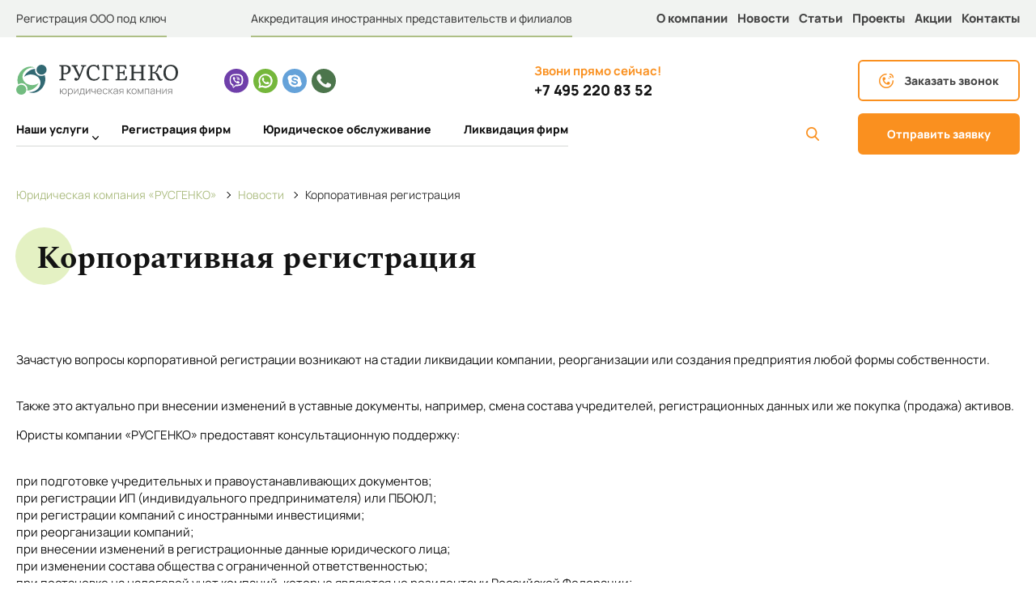

--- FILE ---
content_type: text/html; charset=windows-1251
request_url: https://rusgenco.ru/255-corporativnaea_reg.html
body_size: 9599
content:
<!DOCTYPE html PUBLIC "-//W3C//DTD XHTML 1.0 Transitional//EN" "http://www.w3.org/TR/xhtml1/DTD/xhtml1-transitional.dtd">
<html xmlns="http://www.w3.org/1999/xhtml">
<head> 
<link href='https://fonts.googleapis.com/css?family=Open+Sans:400italic,600italic,700,600,400&subset=latin,cyrillic-ext,greek,vietnamese,greek-ext,cyrillic,latin-ext' rel='stylesheet' type='text/css'>
	<link rel="icon" href="/favicon.ico" type="image/x-icon"/>
	<link rel="shortcut icon" href="/favicon.ico" type="image/x-icon"/>
	<!--[if IE]>
<script src="http://html5shiv.googlecode.com/svn/trunk/html5.js"></script>
<![endif]-->



	<meta http-equiv="Content-Type" content="text/html; charset=windows-1251" />
	<meta http-equiv="x-ua-compatible" content="IE=Edge"/>
  <meta name="viewport" content="width=device-width, initial-scale=1.0, user-scalable=no">
	<meta charset="windows-1251">
<title>Корпоративная регистрация | Юридические услуги компании «РУСГЕНКО»</title>
<meta name="description" content="Корпоративная регистрация. Юридическая компания «РУСГЕНКО» предлагает профессиональную юридическую помощь в Москве и других регионах РФ. Оставьте заявку на сайте или по номеру: +7 (495) 220-83-52.">
<meta name="keywords" content="компаний, регистрации, изменений, создания, документов, «РУСГЕНКО», реорганизации, собственности, компании, внесении, вопросы, состава, имеет, хорошую, компания, рынке, Сотрудники, всегда, услуг, юридических">
<meta name="generator" content="DataLife Engine (http://dle-news.ru)">
<meta property="og:site_name" content="Юридическая компания «РУСГЕНКО» | Юридические услуги в Москве" />
<meta property="og:type" content="article" />
<meta property="og:title" content="Корпоративная регистрация" />
<meta property="og:url" content="https://rusgenco.ru/255-corporativnaea_reg.html" />
<link rel="search" type="application/opensearchdescription+xml" href="https://rusgenco.ru/engine/opensearch.php" title="Юридическая компания «РУСГЕНКО» | Юридические услуги в Москве">
<link rel="alternate" type="application/rss+xml" title="Юридическая компания «РУСГЕНКО» | Юридические услуги в Москве" href="https://rusgenco.ru/rss.xml" />

<script type="text/javascript" src="/engine/classes/js/jquery.js?v=22"></script>
<script type="text/javascript" src="/engine/classes/js/jqueryui.js?v=22"></script>
<script type="text/javascript" src="/engine/classes/js/dle_js.js?v=22"></script>
<script type="text/javascript" src="/engine/classes/masha/masha.js?v=22"></script>
	
    
    <link rel="stylesheet" href="/templates/russgenko/css/style.css" />
	<link rel="stylesheet" href="/templates/russgenko/js/jquery.bxslider/jquery.bxslider.css" />	
	<!--<script src="/templates/russgenko/js/jquery.bxslider/jquery.bxslider.min.js"></script>-->
	<script src="/templates/russgenko/js/jquery.bxslider/jquery.bxslider.js"></script>
	
	
	<script src="/templates/russgenko/images/slider/src/js/lightslider.js"></script> 
	<script src="/templates/russgenko/images/slider/src/js/jquery.fancybox.js"></script> 
	
	<!--<script src="https://api-maps.yandex.ru/2.1/?load=package.standard&lang=ru-RU" type="text/javascript"></script>-->
	<script src="/templates/russgenko/js/init.js"></script>
	
	<link rel="stylesheet"  href="/templates/russgenko/images/slider/src/css/lightslider.css"/>
	<link rel="stylesheet"  href="/templates/russgenko/images/slider/src/css/jquery.fancybox.css"/>
	<link rel="stylesheet" href="/css/normalize.css">
	<link rel="stylesheet" href="/css/slick.css">
	<link rel="stylesheet" href="/css/fonts.css">
	<link rel="stylesheet" href="/css/fontello.css">
	<link rel="stylesheet" href="/css/main.css">
	<link rel="stylesheet" href="/css/media.css">

	<meta name="google-site-verification" content="OOzPILr5zsWz4q6mj0wwSOIee5Hfh-1kLMaZbQit0f8" />
	<meta name='yandex-verification' content='6ef8a453532e4b82' />
	
		<div id="fb-root"></div>
</head>

		<!-eto dlya slider lightslider na vnutrenney straniche - akkreditaciya-inostrannyh-organizaciy.html ->
		
		<!--script>
    	 $(document).ready(function() {
			$("#content-slider").lightSlider({
                loop:true,
                keyPress:true
            });
            $('#image-gallery').lightSlider({
                gallery:true,
                item:1,
                thumbItem:9,
                slideMargin: 0,
                speed:1000,
                auto:true,
                loop:true,
                onSliderLoad: function() {
                    $('#image-gallery').removeClass('cS-hidden');
                }  
            });
		});
    </script-->
</head>


<!--script type="text/javascript">
	$(document).ready(function() {
		$(".fancybox").fancybox();
	});
</script-->

<script type="text/javascript">
<!--
var dle_root       = '/';
var dle_admin      = '';
var dle_login_hash = 'f7b5346ea4b3459c0a4fbab35f370a1a39ec22ec';
var dle_group      = 5;
var dle_skin       = 'russgenko';
var dle_wysiwyg    = '0';
var quick_wysiwyg  = '0';
var dle_act_lang   = ["Да", "Нет", "Ввод", "Отмена", "Сохранить", "Удалить", "Загрузка. Пожалуйста, подождите..."];
var menu_short     = 'Быстрое редактирование';
var menu_full      = 'Полное редактирование';
var menu_profile   = 'Просмотр профиля';
var menu_send      = 'Отправить сообщение';
var menu_uedit     = 'Админцентр';
var dle_info       = 'Информация';
var dle_confirm    = 'Подтверждение';
var dle_prompt     = 'Ввод информации';
var dle_req_field  = 'Заполните все необходимые поля';
var dle_del_agree  = 'Вы действительно хотите удалить? Данное действие невозможно будет отменить';
var dle_spam_agree = 'Вы действительно хотите отметить пользователя как спамера? Это приведёт к удалению всех его комментариев';
var dle_complaint  = 'Укажите текст Вашей жалобы для администрации:';
var dle_big_text   = 'Выделен слишком большой участок текста.';
var dle_orfo_title = 'Укажите комментарий для администрации к найденной ошибке на странице';
var dle_p_send     = 'Отправить';
var dle_p_send_ok  = 'Уведомление успешно отправлено';
var dle_save_ok    = 'Изменения успешно сохранены. Обновить страницу?';
var dle_reply_title= 'Ответ на комментарий';
var dle_tree_comm  = '0';
var dle_del_news   = 'Удалить статью';
var dle_sub_agree  = 'Вы действительно хотите подписаться на комментарии к данной публикации?';
var allow_dle_delete_news   = false;

//-->
</script>

<div class="wrapper_all">
	<style> 
#ya-site-form0 .ya-site-form__submit{
color:white !important;
}
</style>

<!--div class="wrapper">
	<div class="header">
	<div class="hh_bb">
	<div class="head_but"><a href="/registraciya_ooo_3.html">РЕГИСТАРЦИЯ ООО ПОД КЛЮЧ</a></div>
	<div class="head_but1"><a href="/523-akkreditaciya-inostrannyh-organizaciy.html">АККРЕДИТАЦИЯ ИНОСТРАННЫХ ПРЕДСТАВИТЕЛЬСТВ И ФИЛИАЛОВ</a></div>
	</div>
		<div class="logo"><a href="/" ><img src="/templates/russgenko/images/new/logo.png" alt="Юридическая компания РУСГЕНКО" /></a></div>
		<div class="phones">
			<div class="phone1">
				<div class="number"> <span class="code">8 (495)</span> <span class="digits">220-83-52</span> </div>
				<div class="callback">заказать звонок</div>
			</div>
		</div>

</div>

<div class="pre_wrapper_menu"><span class="what_are_you">ЧТО ВЫ ИЩЕТЕ?</span> <span class="find_your">НАЙДИТЕ СВОЕГО ЮРИСТА ИЛИ ЮРИДИЧЕСКИЕ УСЛУГИ В КОМПАНИИ "РУСГЕНКО" <span class="treu"><img src="/templates/russgenko/images/trianglesvg.png"/></span></span>
		<div class="yaPoisk" style="width: 300px;height: 20px;position: absolute;right: 0;top: 0px;">
			<div class="ya-site-form ya-site-form_inited_no" 
			onclick="return {'action':'http://www.rusgenco.ru/find.html','arrow':false,'bg':'transparent','fontsize':12,'fg':'#000000','language':'ru','logo':'rb','publicname':'Поиск по rusgenco.ru','suggest':true,'target':'_self','tld':'ru','type':2,'usebigdictionary':true,'searchid':2170700,'webopt':false,'websearch':false,'input_fg':'#000000','input_bg':'#ffffff','input_fontStyle':'normal','input_fontWeight':'normal','input_placeholder':'Поиск по rusgenco.ru','input_placeholderColor':'#666666','input_borderColor':'#7f9db9'}">
			<form action="http://yandex.ru/sitesearch" method="get" target="_self"><input type="hidden" name="searchid" value="2170700"/>
			<input type="hidden" name="l10n" value="ru"/><input type="hidden" name="reqenc" value=""/>
			<input type="text" name="text" value=""/><input type="text" value="Найти"/></form></div>
			<style type="text/css">.ya-page_js_yes .ya-site-form_inited_no { display: none; }</style>
			<script type="text/javascript">(function(w,d,c){var s=d.createElement('script'),h=d.getElementsByTagName('script')[0],e=d.documentElement;if((' '+e.className+' ').indexOf(' ya-page_js_yes ')===-1){e.className+=' ya-page_js_yes';}s.type='text/javascript';s.async=true;s.charset='utf-8';s.src=(d.location.protocol==='https:'?'https:':'http:')+'//site.yandex.net/v2.0/js/all.js';h.parentNode.insertBefore(s,h);(w[c]||(w[c]=[])).push(function(){Ya.Site.Form.init()})})
			(window,document,'yandex_site_callbacks');</script>
			</div>
	</div>

</div>
<div class="wrapper_menu wrapp"><menu class="wrapper">
	<li><a href="/">ГЛАВНАЯ</a></li>
	<li><a href="/services/">УСЛУГИ</a></li>
	<li><a href="/novosti/">НОВОСТИ</a></li>
	<li><a href="/akcii/">СПЕЦПРЕДЛОЖЕНИЯ</a></li>
	<li><a href="/contacts.html">КОНТАКТЫ</a></li>
	<li><a href="/o_kompanii.html">О КОМПАНИИ</a></li>
</menu>


</div-->


  <header class="header">
    <div class="header-top">
      <div class="wrapper">
        <div class="header-box htop">
          <a href="/registraciya_ooo_3.html" class="htop__link on">Регистрация ООО под ключ</a>
          <a href="/523-akkreditaciya-inostrannyh-organizaciy.html" class="htop__link on2">Аккредитация иностранных представительств и филиалов</a>
          <nav class="htop-navigation">
            <button class="menu-toggle">
              <i class="icon-menu"></i><i class="icon-close"></i>Меню
            </button>
            <ul class="top-menu">
              <li class="top-menu__elem">
                <a href="/o_kompanii.html" class="top-menu__elem-link">О компании</a>
              </li>
              <li class="top-menu__elem">
                <a href="/novosti/" class="top-menu__elem-link">Новости</a>
              </li>
              <li class="top-menu__elem">
                <a href="/novosti/" class="top-menu__elem-link">Статьи</a>
              </li>
              <li class="top-menu__elem">
                <a href="/projects/" class="top-menu__elem-link">Проекты</a>
              </li>
              <li class="top-menu__elem">
                <a href="/akcii/" class="top-menu__elem-link">Акции</a>
              </li>
              <li class="top-menu__elem">
                <a href="/contacts.html" class="top-menu__elem-link">Контакты</a>
              </li>
            </ul>
          </nav>
        </div>
      </div>
    </div>
    

	
    <div class="header-bottom">
      <div class="wrapper">
        <div class="header-box hbottoom">
          <div class="hbottoom__logo">
            <a href="/" class="hbottoom__logo-link">
            <img src="/img/main-logo.svg" alt="" class="hbottoom__logo-picture">
            <img src="/img/logo.svg" alt="" class="hbottoom__logo-picture--mobile"></a>
          </div>
          <div class="hbottoom__time">
            <span class="hbottoom__time-title">Понедельник – суббота:</span>
            <span class="hbottoom__time-hours">с 9:00 до 21:00</span>
          </div>
          <div class="hbottoom__mail">
            <span class="hbottoom__mail-title">E-mail:</span>
            <a href="mailto:contact@rusgenco.ru" class="hbottoom__mail-link">contact@rusgenco.ru</a>
          </div>
          <ul class="hbottoom__social">
			<li class="hbottoom__social-item">
				<a href="viber://chat?number=79852208352" target="_blank" class="hbottoom__social-item-link viber-link"></a>
			</li>
			<li class="hbottoom__social-item">
				<a href="https://web.whatsapp.com/send?phone=+79852208352" target="_blank" class="hbottoom__social-item-link whatsapp-link"></a>
			</li>
			<li class="hbottoom__social-item">
				<a href="skype:+79852208352?call" target="_blank" class="hbottoom__social-item-link skype-link"></a>
			</li>
			<li class="hbottoom__social-item">
				<a href="tel:+79852208352" class="hbottoom__social-item-link call-link"></a>
			</li>
          </ul>
          <div class="hbottoom__call">
            <span class="hbottoom__call-title">Звони прямо сейчас!
              </span>
            <a href="tel:+7(495)220-83-52" class="hbottoom__call-phone">+7 495 220 83 52</a>
          </div>
          <a href="#" class="hbottoom__callback btn btn-transp dscallback">
            <i class="icon-phone"></i><span class="hide-btn">Заказать звонок</span>
          </a>
        </div>
        <div class="header-box hbottoom">
          <div class="hbottoom__services">
            <button class="service-toggle">
              Услуги <i class="icon-down"></i><i class="icon-up"></i>
            </button>
            <ul class="service-menu">
              <li class="service-menu__elem with-submenu">
                <a href="/services/" class="service-menu__elem-link service-open">Наши 
                  услуги <i class="icon-down"></i><i class="icon-up"></i>
                </a>
                <div class="submenu">
                                  <ul class="submenu-list">
                    <li class="submenu-list__title">Для юридических лиц</li>
                    <li class="submenu-list__elem">
                      <a href="/403-sozdanie_ooo.html" class="submenu-list__elem-link">Регистрация фирм</a>
                    </li>
                    <li class="submenu-list__elem">
                      <a href="/523-akkreditaciya-inostrannyh-organizaciy.html" class="submenu-list__elem-link">Аккредитация иностранных 
                        представительств и филиалов</a>
                    </li>
                    <li class="submenu-list__elem">
                      <a href="/yuridicheskoe_soprovozhdenie_i_obsluzhivanie_ooo.html" class="submenu-list__elem-link">Юридическое обслуживание</a>
                    </li>
                    <li class="submenu-list__elem">
                      <a href="/reorganizaciya-kompaniy.html" class="submenu-list__elem-link">Реорганизация компаний</a>
                    </li>
                    <li class="submenu-list__elem">
                      <a href="/registraciya-izmeneniy-v-egryul-i-grafip.html" class="submenu-list__elem-link">Регистрация изменений 
                        в ЕГРЮЛ и ГРАФИП</a>
                    </li>
                    <li class="submenu-list__elem">
                      <a href="/315-likvidaciya_yuridicheskix_lic.html" class="submenu-list__elem-link">Ликвидация фирм</a>
                    </li>
                    <li class="submenu-list__elem">
                      <a href="/zakrytie-inostrannyh-predstavitelstv-i-filialov.html" class="submenu-list__elem-link">Закрытие  иностранных 
                        представительств и филиалов</a>
                    </li>
                    <li class="submenu-list__elem">
                      <a href="/zakrytie-ip.html" class="submenu-list__elem-link">Закрытие ИП</a>
                    </li>
                    <li class="submenu-list__elem">
                      <a href="/arbitraj.html" class="submenu-list__elem-link">Арбитраж</a>
                    </li>
                    <li class="submenu-list__elem">
                      <a href="/192-reshenie-vorposov-s-nedvijimostyu.html" class="submenu-list__elem-link">Недвижимость и земельное право
                     </a>
                    </li>
					  <li class="submenu-list__elem">
                      <a href="/293-nalogovye-spory.html" class="submenu-list__elem-link">Налоговое право
                     </a>
                    </li>
                  </ul>
                  <ul class="submenu-list">
                    <li class="submenu-list__title">Для физических лиц</li>
                    <li class="submenu-list__elem">
                      <a href="/197-professionalnoe-konsultirovanie.html" class="submenu-list__elem-link">Юридические консультации</a>
                    </li>
                    <li class="submenu-list__elem">
                      <a href="/zhilischnye-voprosy.html" class="submenu-list__elem-link">Жилищные вопросы</a>
                    </li>
                    <li class="submenu-list__elem">
                      <a href="/semeynoe-pravo.html" class="submenu-list__elem-link">Семейное право</a>
                    </li>
                    <li class="submenu-list__elem">
                      <a href="/192-reshenie-vorposov-s-nedvijimostyu.html" class="submenu-list__elem-link">Недвижимость</a>
                    </li>
                    <li class="submenu-list__elem">
                      <a href="/235-zemelnoe-pravo.html" class="submenu-list__elem-link">Земельное право</a>
                    </li>
                    <li class="submenu-list__elem">
                      <a href="/293-nalogovye-spory.html" class="submenu-list__elem-link">Налоговое право</a>
                    </li>
                    <li class="submenu-list__elem">
                      <a href="/trudovoe-pravo.html" class="submenu-list__elem-link">Трудовое право</a>
                    </li>
                    <li class="submenu-list__elem">
                      <a href="/195-predstavlenie-interesov-v-sude.html" class="submenu-list__elem-link">Защита интересов в суде</a>
                    </li>
                    <li class="submenu-list__elem">
                      <a href="/194-voprosy-svyazannye-s-kasko-i-osago.html" class="submenu-list__elem-link">Получение выплат ОСАГО и КАСКО</a>
                    </li>
                    <li class="submenu-list__elem">
                      <a href="/zaschita-prav-dolschikov.html" class="submenu-list__elem-link">Защита прав дольщиков</a>
                    </li>
                  </ul>
                </div>
              </li>
              <li class="service-menu__elem">
                <a href="/registraciya_ooo_3.html" class="service-menu__elem-link">Регистрация 
                  фирм</a>
              </li>
              <li class="service-menu__elem">
                <a href="/yuridicheskoe_soprovozhdenie_i_obsluzhivanie_ooo.html" class="service-menu__elem-link">Юридическое 
                  обслуживание</a>
              </li>
              <li class="service-menu__elem">
                <a href="/315-likvidaciya_yuridicheskix_lic.html" class="service-menu__elem-link">Ликвидация 
                  фирм</a>
              </li>
            </ul>
          </div>
          <div class="hbottoom__search">
		      <!-- Поиск -->

		<form id="q_search" class="rightside" method="post" action="/find.html">
			<div class="q_search">
				<!--input id="story" name="story" placeholder="Поиск по сайту..." type="search"-->
				<button class="btn q_search_btn" type="submit" title="Найти"><i class="icon-search"></i></button>
				<!--a class="q_search_adv" href="/index.php?do=search&amp;mode=advanced" title="Расширенный поиск"><svg class="icon icon-set"><use xlink:href="#icon-set"></use></svg><span class="title_hide">Расширенный поиск</span></a-->
			</div>
			<input type="hidden" name="do" value="search">
			<input type="hidden" name="subaction" value="search">
		</form>

	<!-- / Поиск -->
            <!--div class="hbottoom__search-btn"><a href="/find.html"><i class="icon-search"></i></a></div-->
          </div>
          <a href="#" class="hbottoom__request btn btn-orange dsrequest">Отправить заявку</a>
        </div>
      </div>
    </div>
  </header>
<script>
$(window).load(function() {
$("input[value='Найти']").val('');
});
</script>

<script>

	$(function() {

		var pathname_url = window.location.pathname;
		var href_url = window.location.href;

		$(".service-menu li").each(function () {

			var link = $(this).find("a").attr("href");

			if(pathname_url == link || href_url == link) {

				$(this).addClass("active");

			}

		});

	});
	
</script>
<script>

	$(function() {

		var pathname_url = window.location.pathname;
		var href_url = window.location.href;

		$(".footer-about__menu li").each(function () {

			var link = $(this).find("a").attr("href");

			if(pathname_url == link || href_url == link) {

				$(this).addClass("active");

			}

		});

	});
	
</script>

<script>

	$(function() {

		var pathname_url = window.location.pathname;
		var href_url = window.location.href;

		$(".top-menu li").each(function () {

			var link = $(this).find("a").attr("href");

			if(pathname_url == link || href_url == link) {

				$(this).addClass("active");

			}

		});

	});
	
</script>

<script>

	$(function() {

		var pathname_url = window.location.pathname;
		var href_url = window.location.href;

		$(".footer-list li").each(function () {

			var link = $(this).find("a").attr("href");

			if(pathname_url == link || href_url == link) {

				$(this).addClass("active");

			}

		});

	});
	
</script>

<script>

	$(function() {

		var pathname_url = window.location.pathname;
		var href_url = window.location.href;

		$(".submenu-list li").each(function () {

			var link = $(this).find("a").attr("href");

			if(pathname_url == link || href_url == link) {

				$(this).addClass("active");

			}

		});

	});
	
</script>

<script>
$(function() {
  $('.header-box [href]').each(function() {
    if (this.href == window.location.href) {
      $(this).addClass('active');
    }
  });
});
	
</script>

	
	
	
	<div class="wrapper">
		
			
		
		
		
		<div class="news_wrapper">
			<div class="breadcrumbs">
	<div id="dle-speedbar"><style>
    .speedbar {
    	display: flex;
        align-items: center;
        justify-content: flex-start;
        list-style: none;
        padding-left: 0px;
        flex-wrap: wrap;
    }
    .speedbar_sep {
    	color: transparent;
        width: 5px;
        height: 5px;
        margin: 0 10px;
        border-top: 1px solid black;
        border-right: 1px solid black;
        transform: rotate(45deg);
    }
</style>
<div class="speedbar"><ul itemscope itemtype="http://schema.org/BreadcrumbList" class="speedbar"><li itemprop="itemListElement" itemscope itemtype="http://schema.org/ListItem"><a itemprop="item" href="https://rusgenco.ru/" title="Юридическая компания «РУСГЕНКО» | Юридические услуги в Москве"><span itemprop="name">Юридическая компания «РУСГЕНКО»</span></a><meta itemprop="position" content="1" /></li><li class="speedbar_sep">&raquo;</li><li itemprop="itemListElement" itemscope itemtype="http://schema.org/ListItem"><a itemprop="item" href="https://rusgenco.ru/novosti/" title="Новости от юридической компании Русгенко"><span itemprop="name">Новости</span></a><meta itemprop="position" content="2" /></li><li class="speedbar_sep">&raquo;</li><li>Корпоративная регистрация</li></ul></div>
</div>
</div>




<div id='dle-content'><h1>Корпоративная регистрация</h1>

<section class="service">
	<div class="top_right news_right">
		<article class="content">

			<p>Зачастую вопросы корпоративной регистрации возникают на стадии ликвидации компании, реорганизации или создания предприятия любой формы собственности. </p><br>Также это актуально при внесении изменений в уставные документы, например, смена состава учредителей, регистрационных данных или же покупка (продажа) активов. <br><p>Юристы компании «РУСГЕНКО» предоставят консультационную поддержку: </p><br>при подготовке учредительных и правоустанавливающих документов;<br>при регистрации ИП (индивидуального предпринимателя) или ПБОЮЛ;<br>при регистрации компаний с иностранными инвестициями;<br>при реорганизации компаний;<br>при внесении изменений в регистрационные данные юридического лица; <br>при изменении состава общества с ограниченной ответственностью;<br>при постановке на налоговой учет компаний, которые являются не резидентами Российской Федерации;<br>при регистрации компаний всех форм собственности: ЗАО, ООО, ОАО и некоммерческих организаций;<br>при аккредитации региональных представительств и филиалов отечественных и зарубежных компаний;<br>при получении пакета документов, дающих право на использование в качестве рабочей силы не резидентов РФ;<br>любые другие вопросы касательно создания и ведения бизнеса на территории России.<br><p>Наша компания имеет хорошую репутацию на отечественном рынке юридических услуг.</p> <br><p>Сотрудники «РУСГЕНКО» всегда в курсе всех законодательных изменений и с успехом применяют свои знания и опыт на практике. Мы гарантируем профессионализм и индивидуальный подход к решению любых, даже самых сложных задач в максимально сжатые сроки.</p><br><p>Узнать более детальную информацию можно по телефонам в Москве +7 (495) 220-83-52 </p>
			<!--<div id="hypercomments_widget"></div>
			<script type="text/javascript">
				_hcwp = window._hcwp || [];
				_hcwp.push({widget:"Stream", widget_id: 21128});
				(function() {
				if("HC_LOAD_INIT" in window)return;
				HC_LOAD_INIT = true;
				var lang = (navigator.language || navigator.systemLanguage || navigator.userLanguage || "en").substr(0, 2).toLowerCase();
				var hcc = document.createElement("script"); hcc.type = "text/javascript"; hcc.async = true;
				hcc.src = ("https:" == document.location.protocol ? "https" : "http")+"://w.hypercomments.com/widget/hc/21128/"+lang+"/widget.js";
				var s = document.getElementsByTagName("script")[0];
				s.parentNode.insertBefore(hcc, s.nextSibling);
				})();
			</script>
<a href="http://hypercomments.com" class="hc-link" title="comments widget">comments powered by HyperComments</a>-->
		</article>
	
	

</section>
<div class="clr"></div>
</div>
  <section class="consult">
    <div class="wrapper">
      <div class="consult-box">
        <div class="dsconsult"></div>
      </div>
    </div>
  </section>





		</div>
		
		
		
				
		
	</div>
</div>
<!-- Yandex.Metrika counter -->
<!-- <div style="display:none;"><script type="text/javascript">
(function(w, c) {
    (w[c] = w[c] || []).push(function() {
        try {
            w.yaCounter8028193 = new Ya.Metrika({id:8028193, enableAll: true, webvisor:true});
        }
        catch(e) { }
    });
})(window, "yandex_metrika_callbacks");
</script></div>
<script src="https://mc.yandex.ru/metrika/watch.js" type="text/javascript" defer></script>
<noscript><div><img src="//mc.yandex.ru/watch/8028193" style="position:absolute; left:-9999px;" alt="" /></div></noscript> -->
<!-- /Yandex.Metrika counter -->

<!-- Yandex.Metrika counter -->
<script type="text/javascript" >
    setTimeout(() => {
		   (function(m,e,t,r,i,k,a){m[i]=m[i]||function(){(m[i].a=m[i].a||[]).push(arguments)};
           m[i].l=1*new Date();
           for (var j = 0; j < document.scripts.length; j++) {if (document.scripts[j].src === r) { return; }}
           k=e.createElement(t),a=e.getElementsByTagName(t)[0],k.async=1,k.src=r,a.parentNode.insertBefore(k,a)})
           (window, document, "script", "https://mc.yandex.ru/metrika/tag.js", "ym");

           ym(8028193, "init", {
                clickmap:true,
                trackLinks:true,
                accurateTrackBounce:true,
                webvisor:true
           });
    }, 3000)
</script>
<noscript><div><img src="https://mc.yandex.ru/watch/8028193" style="position:absolute; left:-9999px;" alt="" /></div></noscript>
<!-- /Yandex.Metrika counter -->

<!-- google-analytics -->
<script type="text/javascript">

  var _gaq = _gaq || [];
  _gaq.push(['_setAccount', 'UA-24618039-1']);
  _gaq.push(['_trackPageview']);

  (function() {
    var ga = document.createElement('script'); ga.type = 'text/javascript'; ga.async = true;
    ga.src = ('https:' == document.location.protocol ? 'https://ssl' : 'http://www') + '.google-analytics.com/ga.js';
    var s = document.getElementsByTagName('script')[0]; s.parentNode.insertBefore(ga, s);
  })();

</script>

<script type="text/javascript">
	jQuery(document).ready(function(){
		$("#popular a").filter(function(){
			return this.href == location.href;
		}).addClass("hide");
	});
	
</script>
 <footer class="footer">

    <!-- back to top -->
    <div class="to-top">
      <div class="to-top__point">
        <i class="icon-to-up"></i>
      </div>
    </div>

    <div class="wrapper">
      <div class="footer-wrap">
        <div class="footer-wrap__form">
          <div class="dsquestion"></div>
        </div>
        <div class="footer-wrap__about footer-about">
          <div class="footer-about__logo">
            <a href="/" class="footer-about__logo-link">
            <img src="/img/logo_f.svg" alt="" class="footer-about__logo-picture"></a>
          </div>
          <ul class="footer-about__menu">
            <li class="footer-about__menu-elem">
              <a href="/o_kompanii.html" class="footer-about__menu-elem-link">О компании</a>
            </li>
            <li class="footer-about__menu-elem">
              <a href="/novosti/" class="footer-about__menu-elem-link">Новости</a>
            </li>
            <li class="footer-about__menu-elem">
              <a href="/novosti/" class="footer-about__menu-elem-link">Статьи</a>
            </li>
            <li class="footer-about__menu-elem">
              <a href="/projects/" class="footer-about__menu-elem-link">Проекты</a>
            </li>
            <li class="footer-about__menu-elem">
              <a href="/akcii/" class="footer-about__menu-elem-link">Акции</a>
            </li>
            <li class="footer-about__menu-elem">
              <a href="/contacts.html" class="footer-about__menu-elem-link">Контакты</a>
            </li>
            <li class="footer-about__menu-elem">
              <a href="/sitemap.html" class="footer-about__menu-elem-link">Карта сайта</a>
            </li>
          </ul>
          <a href="mailto:contact@rusgenco.ru" class="footer-about__mail">contact@rusgenco.ru</a>
          <div class="footer-about__phone">
            <span class="footer-about__phone-title">Звони прямо сейчас!</span>
            <a href="tel:+7(495)220-83-52" class="footer-about__phone-number">+7 495 220 83 52</a>
          </div>
          <div class="footer-about__timetable">
            <span class="footer-about__timetable-title">Понедельник – суббота</span>
            <span class="footer-about__timetable-time">с 9:00 до 21:00</span>
          </div>
          <ul class="footer-about__social">
            <!--<li class="footer-about__social-elem">
              <a href="" class="icon-facebook"></a>
            </li>-->
            <!--<li class="footer-about__social-elem">
              <a href="" class="icon-twitter"></a>
            </li>-->
            <li class="footer-about__social-elem">
              <a href="https://vk.com/rusgenco" class="icon-vk"></a>
            </li>
          </ul>
        </div>
        <div class="footer-wrap__box">
          <div class="footer-list-wrap">
            <span class="footer-title">Услуги для юридических лиц <i class="icon-next"></i></span>
            <ul class="footer-list">
              <li class="footer-list__elem">
                <a href="/403-sozdanie_ooo.html" class="footer-list__elem-link">Регистрация фирм</a>
              </li>
              <li class="footer-list__elem">
                <a href="/523-akkreditaciya-inostrannyh-organizaciy.html" class="footer-list__elem-link">Аккредитация иностранных представительств и филиалов</a>
              </li>
              <li class="footer-list__elem">
                <a href="/yuridicheskoe_soprovozhdenie_i_obsluzhivanie_ooo.html" class="footer-list__elem-link">Юридическое обслуживание</a>
              </li>
              <li class="footer-list__elem">
                <a href="/reorganizaciya-kompaniy.html" class="footer-list__elem-link">Реорганизация компаний</a>
              </li>
              <li class="footer-list__elem">
                <a href="/registraciya-izmeneniy-v-egryul-i-grafip.html" class="footer-list__elem-link">Регистрация изменений в ЕГРЮЛ и ГРАФИП</a>
              </li>
              <li class="footer-list__elem">
                <a href="/315-likvidaciya_yuridicheskix_lic.html" class="footer-list__elem-link">Ликвидация фирм</a>
              </li>
              <li class="footer-list__elem">
                <a href="/zakrytie-inostrannyh-predstavitelstv-i-filialov.html" class="footer-list__elem-link">Закрытие  иностранных представительств и филиалов</a>
              </li>
              <li class="footer-list__elem">
                <a href="/zakrytie-ip.html" class="footer-list__elem-link">Закрытие ИП</a>
              </li>
              <li class="footer-list__elem">
                <a href="/arbitraj.html" class="footer-list__elem-link">Арбитраж</a>
              </li>
              <li class="footer-list__elem">
                <a href="/192-reshenie-vorposov-s-nedvijimostyu.html" class="footer-list__elem-link">Недвижимость и земельное право
               </a>
              </li>
		   <li class="footer-list__elem">
                <a href="/293-nalogovye-spory.html" class="footer-list__elem-link">Налоговое право
               </a>
              </li>
            </ul>
          </div>
          <div class="footer-list-wrap">
            <span class="footer-title">Услуги для физических лиц <i class="icon-next"></i></span>
            <ul class="footer-list">
              <li class="footer-list__elem">
                <a href="/197-professionalnoe-konsultirovanie.html" class="footer-list__elem-link">Юридические консультауии</a>
              </li>
              <li class="footer-list__elem">
                <a href="/zhilischnye-voprosy.html" class="footer-list__elem-link">Жилищные вопросы</a>
              </li>
              <li class="footer-list__elem">
                <a href="/semeynoe-pravo.html" class="footer-list__elem-link">Семейное право</a>
              </li>
              <li class="footer-list__elem">
                <a href="/192-reshenie-vorposov-s-nedvijimostyu.html" class="footer-list__elem-link">Недвижимость</a>
              </li>
              <li class="footer-list__elem">
                <a href="/235-zemelnoe-pravo.html" class="footer-list__elem-link">Земельное право</a>
              </li>
              <li class="footer-list__elem">
                <a href="/293-nalogovye-spory.html" class="footer-list__elem-link">Налоговое право</a>
              </li>
              <li class="footer-list__elem">
                <a href="/trudovoe-pravo.html" class="footer-list__elem-link">Трудовое право</a>
              </li>
              <li class="footer-list__elem">
                <a href="/195-predstavlenie-interesov-v-sude.html" class="footer-list__elem-link">Защита интересов в суде</a>
              </li>
              <li class="footer-list__elem">
                <a href="/194-voprosy-svyazannye-s-kasko-i-osago.html" class="footer-list__elem-link">Получение выплат ОСАГО и КАСКО</a>
              </li>
              <li class="footer-list__elem">
                <a href="/zaschita-prav-dolschikov.html" class="footer-list__elem-link">Защита прав дольщиков</a>
              </li>
            </ul>
          </div>
        </div>
      </div>
      <div class="footer-bottom">
        <span class="footer-bottom__copy">&copy; 2022 ООО Юридическая компания «РУСГЕНКО»</span>
        <a href="/uploads/files/politika.pdf" target="_blank" class="footer-bottom__personal">Положения о Персональных данных</a>
      </div>
    </div>
  </footer>

  <!-- JavaScript -->
  <script src="/js/jquery-3.4.1.min.js"></script>

  <script src="/js/slick.min.js"></script>
  <script src="/ds-comf/ds-form/js/dsforms.js"></script>
  <script src="/js/custom.js"></script>

</body>
</html>
<div class="callform callbackform form" title="Заказ звонка">
	<div class="head">
		<div class="image"><img src="/templates/russgenko/images/new/phone.jpg" /></div>
		<div class="headers">
			<div class="title">Заказать звонок</div>
			<div class="text">Наши эксперты свяжутся с Вами в ближайшее время после получения заявки. Пожалуйста, указывайте точный номер телефона</div>
		</div>
	</div>
	<div class="clr"></div>
	<div class="info">Мы Вам перезвоним сразу после получения заявки</div>
	<input name="name" placeholder="Введите ФИО*" />
	<input name="phone" placeholder="Введите номер телефона*" />
	<textarea name="comment" placeholder="Подробно опишите ситуацию"></textarea>
	<div class="button send">заказать ЗВОНОК</div>
	<div class="info2">вся заполненная информация является конфеденциальной и не будет передана третьим лицам</div>
</div>
</body>
</html>

<!-- DataLife Engine Copyright SoftNews Media Group (http://dle-news.ru) -->


--- FILE ---
content_type: text/css
request_url: https://rusgenco.ru/templates/russgenko/css/style.css
body_size: 8445
content:
@import "norm.css";
@font-face {
	font-family: 'MyriadProCondensed';
	src: url('fonts/MyriadPro-Cond.eot?') format('eot'), 
         url('fonts/MyriadPro-Cond.woff') format('woff'), 
         url('fonts/MyriadPro-Cond.otf')  format('opentype'),
         url('fonts/MyriadPro-Cond.svg#svgFontName') format('svg')
}
@font-face {
	font-family: 'MyriadProRegular';
	src: url('fonts/MyriadPro-Regular.eot?') format('eot'), 
         url('fonts/MyriadPro-Regular.woff') format('woff'), 
         url('fonts/MyriadPro-Regular.otf')  format('opentype'),
         url('fonts/MyriadPro-Regular.svg#svgFontName') format('svg')
}
@font-face {
	font-family: 'MyriadProBoldCondensed';
	src: url('fonts/MyriadPro-BoldCond.eot?') format('eot'), 
         url('fonts/MyriadPro-BoldCond.woff') format('woff'), 
         url('fonts/MyriadPro-BoldCond.otf')  format('opentype'),
         url('fonts/MyriadPro-BoldCond.svg#svgFontName') format('svg')
}

body {
	margin:0;
	height:100%;
	min-height:100%;
	font-family: 'Arial';
}


.services_block .el .title a{
color:white;
}
.services_block .el .descr a:hover{
color:white;
text-decoration:underline;
}

.services_block .el .descr a{
color:white !important;
}




.gl_co li a{
color:black;
}

.gl_co li a{
text-decoration:none;
}





h1{    display: block;
    margin: 0;
    padding-left: 25px;
    box-sizing: border-box;
    font-family: "Spectral";
    font-size: 39px;
    font-weight: 700;
    line-height: 1;
    position: relative;
    z-index: 2;    margin: 30px 0px;}
	h1:before {
    content: '';
    display: block;
    width: 71px;
    height: 71px;
    background: #e4f1c3;
    border-radius: 50%;
    -webkit-border-radius: 50%;
    -moz-border-radius: 50%;
    -ms-border-radius: 50%;
    -o-border-radius: 50%;
    position: absolute;
    top: -19px;
    left: -1px;
    z-index: -1;
}

input,select,textarea{ outline:none; }
menu{ padding:0; }
article h1{ font-size:22px; font-family: 'Arial'; margin:10px 0; }
article.content h1{ font-family: 'Arial' sans-serif; font-weight:normal; margin-bottom:22px; margin-top:0px; }
input,textarea{ font-family: 'Arial'; }
input::-webkit-input-placeholder { font-family: 'Arial'; }
input:-moz-placeholder { font-family: 'Arial'; }
input::-moz-placeholder { font-family: 'Arial'; }
input:-ms-input-placeholder { font-family: 'Arial'; }
textarea::-webkit-input-placeholder { font-family: 'Arial'; }
textarea:-moz-placeholder { font-family: 'Arial'; }
textarea::-moz-placeholder { font-family: 'Arial'; }
textarea:-ms-input-placeholder { font-family: 'Arial'; }
.clr{ clear:both; }
.grey{ color:#8e8e8e; }
.red{ color:#ff4800; }
.error{ border:1px solid #ff0000 !important; }

.wrapper_all{ height:100%; min-height:100%;   margin-bottom: 55px;}

/*.wrapper{ width:1000px; margin:0 auto;}
.header{ position:relative; height:100px; }*/
.header .logo{ position:absolute; top:31px; /*width:192px; height:42px;*/ }
.header .phones{ 
  position: absolute;
  top: 43px;
  right: 61px;
  font-family: 'MyriadProCondensed';
  text-align: right;
 }
.header .phones .phone1{   text-align: left;color:#585858; float:left; margin-right:15px;   font-family: 'Arial';}
.header .phones .phone2{ color:#969696; float:left; }
.header .phones .number{ font-size:22px;   font-family: 'Arial';color: black;}
.header .phones .code{ color:#979797; font-size:15px;}
.header .phones .digits{}
.header .phones .callback{
 font-size:14px;
 color: black;
 border-bottom:1px solid #a3a9a7;
 display:inline; 
 cursor:pointer; 
 line-height:10px;
 background-image: url('/templates/russgenko/images/tel1.png');
  background-repeat: no-repeat;
  padding-left: 20px;
  margin-top: 5px;
  background-position: 0px 5px;
  background-size: 15px 10px;
 }
 
 .okosh{
 position:relative;
   height: 145px;
     top: 7px;
 }
 
 .okosh1{
   height: 150px;
  float: left;
  border: 5px solid#f3f5f4;
  width: 380px;
position:absolute;
  left: 48px;
 }
 
 
 .okosh2{
   height: 150px;
  border: 5px solid #f3f5f4;
  width: 381px;
position:absolute;
left: 520px;
 }

 .header .phones .callback:hover { 
 background:none; 
 border:none; 
 text-decoration:underline;
 background-image: url('/templates/russgenko/images/tel1.png');
 background-repeat: no-repeat;
 padding-left: 20px;
 margin-top: 5px;
 background-position: 0px 5px;
 background-size: 15px 10px;
 }
 
.header .phones .subtitle{
border-bottom:1px solid #a3a9a7;
padding-bottom: 3px;
color: black;
font-size:14px;
line-height:10px; 
font-family: 'Arial';
}

.subtitle{
font-size:10.18pt !important;
}

.wrapper_menu{ 
	height:45px;
	background: #727e70; 
  width: 1000px;
  margin: 0 auto;
	}

.wrapper_menu.footer{
	height:360px;
	background: #727e70;
	width: 100%;
}

.wrapper_menu.footer li{
float:none;
height: 25px;
background:none !important;
}


.find_your{
  font-size: 13px;
  font-family: 'Arial';
  line-height: 33px;
}

.wrapper_menu.footer li a{
text-decoration:none;
color:white;
border:none;
}


.wrapper_menu menu li{
list-style:none;
float:left;
}

.wrapper + .wrapper_menu menu li:hover{
background-color:#b1bd86;
}

.wrapper_menu menu li:nth-child(6){
width:185px;
}

.wrapper_menu.wrapp menu li a{ 
  line-height: 45px;
  color: white;
  border-right: 1px solid #3e5356;
  font-size: 16px;
  padding: 0px 32px;
  font-family: 'Arial';
  font-weight: bold;
}
 
 .wrapper_menu menu li:nth-child(6) a{
  border-right: none;
  padding-right:0px !important;

 }
 


.wrapper_slider{ 
  width: 580px;
  margin: 0 auto;
background:#f6fff5; 
/*border-bottom:1px solid #d1d9d0; */
position:relative;
 z-index:2;
left:-70px;
 }
 
 .pre_wrap_sl{
  position: absolute;
 /* border: 1px solid red; */
  width: 126px;
  height: 288px;
  left: -140px;
  top: 10px;
 }
 
.slider{ }
.slider .slide{ height:230px; font-family:Arial, Helvetica, sans-serif; }
.slider .slide .image{
 width:580px;
 float:left;
 margin-top:10px;
 position:absolute;
 z-index: 1;
 }
.slider .slide .text{  z-index:2; position: absolute;width:440px; float:left; margin:0 0 0 40px; list-style:none; }
 .order_form{
 width:245px; 
 margin-left: 600px;
  margin-top: -260px;
  padding-bottom: 100px;  }
 .order_form .title{ 
	font-size:21px;
	margin-bottom:10px; 
	position: relative;
    top: -30px;
}
 .order_form input,.slider .slide .order_form select{ 
	padding:5px 10px; 
	font-size:16px; 
	width:209px; 
	border:1px inset #bcd2bb; 
	background:#b2bc87;
	margin-bottom:8px; 
	font-family: 'Arial';
}
 .order_form input::-webkit-input-placeholder { color:#4e7252; }
 .order_form input:-moz-placeholder { color:#4e7252; opacity:1; }
 .order_form input::-moz-placeholder { color:#4e7252; opacity:1; }
 .order_form input:-ms-input-placeholder { color:#4e7252; }
 .order_form select{ 
    background-color: #b2bc87;
	width:232px; padding:5px 30px 5px 7px; 
	background-image:url(/templates/russgenko/images/new/dots.png); 
	background-repeat:no-repeat;
	background-position:210px center;
	overflow:hidden;
	-webkit-appearance: none;
	appearance: none;
	-moz-appearance: none;
	font-family: 'Arial';
	color: #507353;
}
 .order_form select option{ color:#4e7252; }
 .order_form .arrow{ float:left; margin:10px 0 0 60px; }
 .order_form .order_button{
  background: #e18f2c;
  font-family: 'Open Sans', sans-serif;
  width: 231px;
  line-height: 43px;
  margin-top: 21px;
  text-transform: uppercase;
  color: white;
  font-size: 20px;
  cursor: pointer;
  text-align: center;
  float: right;
  font-weight: bold;
  margin-right: 14px;
  background-image:url('/templates/russgenko/images/shad.png');
  background-repeat: no-repeat;
  background-position: 63px 18px;
  background-size: 133px;
  margin-top: 41px;
}

.services_block{padding:0px 10px 10px 10px;  margin-bottom: 40px;}
.services_block.om_main .el{
	min-height: 220px;
}
.services_block .el{ float:left; width:301px; /*height:120px;*/ margin-right:35px; margin-bottom:20px;}
.services_block .el:nth-child(8){

  }
  
.services_block .el:nth-of-type(3n){ margin-right:0 }
.services_block .el .image{ width:75px; padding-right:15px; display:table-cell; vertical-align:top; }
.services_block .el .info{ display:table-cell; width:230px; }
.services_block .el .info .title{ color:#4d7e54; font-size:17px; font-family: 'Arial'; line-height:20px; margin-bottom:14px; font-weight:bold;  text-transform: uppercase;}
.info .title-2 { color: white; font-size:17px; font-family: 'Arial'; line-height:20px; margin-bottom:14px; font-weight:bold;  text-transform: uppercase; }
.services_block .el .info .descr{ color:white; font-size:14px; font-family: 'Arial'; }
.services_block .el .info .order{ display:none; }
.wrapper_content{ width:100%; margin-bottom:30px; }


.have_you{
  background: orange;
  width: 450px;
  font-size: 21px;
  position: absolute;
  top: -16px;
  left: 50px;
  font-family: Arial, Helvetica, sans-serif;
  text-align: center;
  color:green;
}

.content .more a{
 color:white; 
 line-height:15px;
 font-size:12px;
 text-decoration:none;  
*border: 1px solid black;
 padding: 2px;
}
.content a {text-decoration:underline;}
.content a:hover {}

.wrapper_articles{ margin-bottom:15px; }
.articles{ float: left;  margin-top: -16px;    margin-left: 35px;}
.articles .more{ 
font-size:14px; 
*border: 1px solid black;
padding: 2px;
}

.articles .more a{ 
border:none;
color:white;
background-color:orange;
    padding: 2px;
}

.articles .more a:hover{ 
border:1px solid black;
}

.articles2 .more a:hover{
border:1px solid red;
}

.articles .el{  width: 370px; margin-right:35px; }
.articles .el .title{ color:#4d7e54; font-size:15px; font-family: 'Arial'; margin-bottom:10px; }
.articles .el .descr{ color:#8a8a8a; font-size:15px; font-family: 'MyriadProRegular'; }
.articles .order_form_wrapper{ background:#e5f5e4; border-radius:9px; padding:6px; width:220px; float:left; margin-top:-40px; }
.articles .order_form{ width:176px; padding:20px; background:#f5fff4; border-radius:2px; border:1px solid #d9e6db; text-align:center; }
.articles .order_form .title{ 
	color:#6b8f69; 
	font-size:20px; 
	font-family: 'MyriadProCondensed'; 
	text-transform:uppercase; 
	margin-bottom:18px; 
}

.articles a{
  color: black;
  border-bottom: 1px dashed;
}

.articles a:hover{
border:none;
}

.articles .order_form input,.articles .order_form select{ 
	padding:8px 10px; 
	border-radius:10px; 
	font-size:16px; 
	width:154px; 
	border:1px inset #bcd2bb; 
	background:#def7dc;
	margin-bottom:8px; 
}
.articles .order_form input::-webkit-input-placeholder { color:#4e7252; }
.articles .order_form input:-moz-placeholder { color:#4e7252; opacity:1; }
.articles .order_form input::-moz-placeholder { color:#4e7252; opacity:1; }
.articles .order_form input:-ms-input-placeholder { color:#4e7252; }
.articles .order_form select{ 
	width:176px; padding:5px 30px 5px 7px;
	color:#4e7252;
	background-image:url(/templates/russgenko/images/new/dots.png); 
	background-repeat:no-repeat;
	background-position:146px center;
	overflow:hidden;
	-webkit-appearance: none;
	appearance: none;
	-moz-appearance: none; 
}
.articles .order_form select option{ color:#4e7252; }
.articles .order_form .order_button{
	background: #ffd791; /* Old browsers */
	background: -moz-linear-gradient(top, #ffd791 0%, #de9b4b 100%); /* FF3.6+ */
	background: -webkit-gradient(linear, left top, left bottom, color-stop(0%,#ffd791), color-stop(100%,#de9b4b)); /* Chrome,Safari4+ */
	background: -webkit-linear-gradient(top, #ffd791 0%,#de9b4b 100%); /* Chrome10+,Safari5.1+ */
	background: -o-linear-gradient(top, #ffd791 0%,#de9b4b 100%); /* Opera 11.10+ */
	background: -ms-linear-gradient(top, #ffd791 0%,#de9b4b 100%); /* IE10+ */
	background: linear-gradient(to bottom, #ffd791 0%,#de9b4b 100%); /* W3C */
	filter: progid:DXImageTransform.Microsoft.gradient( startColorstr='#ffd791', endColorstr='#de9b4b',GradientType=0 ); /* IE6-9 */
	font-family: 'MyriadProBoldCondensed';
	width:176px;
	line-height:45px;
	margin-top:10px;
	text-transform:uppercase;
	color:#7f2d0d;
	font-size:24px;
	border-radius:9px;
	cursor:pointer;
}

.wrapper_articles2{ margin-bottom:15px; position: relative;clear:both;}
.articles2{}
.articles2 h2{ }
.articles2 .elements{   font-family: Arial, Helvetica, sans-serif;display:table-cell; }
.articles2 .el{ font-size:15px;   width: 160px; float: left;padding-right: 26px;}
.articles2 .el:nth-child(4){padding-right:0px;}
.articles2 .el .date{ color:#282828; font-family: 'Arial'; margin-right:5px; }
.articles2 .el .title a{
  font-weight: bold;
  color: black;  font-family: 'Arial';
  border-bottom: 1px dashed;

  }
.articles2 .el .title a:hover {background:none; border:none; text-decoration:underline;}
.articles2 .more{ width:138px; }
.articles2 .more a { line-height:24px; color:white; font-size:15px;     *border: 1px solid black;     padding: 2px;background-color:orange;}


.wrapper_deals{   margin-bottom: 90px;}
.deals{ padding-top:1px; color:#729b70; font-size:18px; }
.deals h2{ font-size:24px; }
.deals.wrapper p{
  margin-left: 110px;
}

.wrapper_contacts{}
.contacts_phones{  height: 53px; padding-top: 30px;position:relative;width:1000px; margin:0 auto; background:#727e70; font-family: 'MyriadProCondensed'; margin-bottom:20px;  border-bottom: 15px solid orange; }
.contacts_phones .text{ 
  color: #FFF;
  font-size: 16px;
  line-height: 24px;
  margin-left: 65px;
  width: 489px;
  font-family: Arial, Helvetica, sans-serif;
  float:left;
 }
 
 .weee{
     font-family: Arial, Helvetica, sans-serif;
	 font-weight:bold;
	 text-transform:uppercase;
	 font-size: 19px;
	 color: orange;
 }
 
 .chitata{
  width: 333px;
  height: 300px;
  float: left;
 }
 
.contacts_phones .phone1{  position: relative;
  top: 10px; font-family: Arial, Helvetica, sans-serif;display:inline-block; font-size:18px;   margin-left: 130px;  }
.contacts_phones .phone1 .code{ font-size:13px; color:white; }
.contacts_phones .phone1 .digits{ color:white; }
.contacts_phones .phone2{   
position: relative;
top: -10px;  
font-family: Arial, Helvetica, sans-serif;
display:inline-block; 
font-size:18px;
margin-left:25px;
 }
.contacts_phones .phone2 .code{ 
font-size:13px;
color:white; 
}
.contacts_phones .phone2 .digits{ 
color:white; 
}
.contacts_map{ height:360px; width:100%; }
.contacts_addresses{ 
width:1000px; 
margin:0 auto; 
font-size:16px; 
position:relative; 
height:120px; 
font-family: 'Arial'; 
}
.contacts_addresses .main_office{ position:absolute; }
.contacts_addresses .main_office .title{font-weight:bold;  margin-bottom: 7px;}
.contacts_addresses .main_office .address{ /*color:#8e8e8e; */  font-size: 14px;}
.contacts_addresses .offices{   top: 43px;position:absolute; left:390px;   line-height: 25px;}
.contacts_addresses .offices .title{   font-size: 14px;float:left; width:139px;font-weight:bold; }
.contacts_addresses .offices li{  
font-size: 14px;
padding: 0px 3px 0px 3px; 
border: 1px solid white; 
list-style:none;
float:left; 
margin-left:15px; 
cursor:pointer;
}
.contacts_addresses .offices li:hover {   border: 1px solid #727e70; }
.li_sp{
position:relative;
top:-3px;
padding: 0px 3px 0px 3px;
}

.li_sp li:nth-child(6){
margin-left:1px;
}
.li_sp li:nth-child(2){
    margin-left: 18px;
}

.li_sp li:nth-child(7){
    margin-left: 17px;
}

.five_m li:nth-child(6){
margin-bottom: 10px;
}


.contacts_worktime{ width:1000px; margin:15px auto; font-size:16px; }

article.news .el{
 /*float:left;
 padding:15px 25px; 
 width:420px;
 height:120px;
 margin:0 25px 25px 0;
 background:#b2bc87; 
 overflow:hidden;*/
}

section.right .materials .el{
float:none !important;
    width: 100% !important;
   min-height: 39px !important;
    background: none;
}
.news .el .title{ font-size:20px; }
.news .el .image{ width:110px; float:left; margin:5px 25px 0 0; }
.news .el .info{ display:table-cell; font-size:15px; }
.news .el .info .date{ color:#86b475; }
.news .el .info .text{ height:55px; overflow:hidden; }
.news .pages{ clear:both; }
.wrapper_services.wrapper{   margin-top: -55px;  background: #727e70; }
.materials_wrapper.mat3 .materials .el{
width:100% !important;
height:39px !important;
background:none;
}
.materials_wrapper.mat3 .materials .el .image{
background:none;
border:none;
}


.contacts{ float:left; margin-bottom:20px; }
.contacts .contacts_full{ font-size:16px; width:600px; padding:15px; border:1px solid #e2e2e2; line-height:24px; }
.contacts .title{ display:table-cell; color:#8e8e8e; width:95px; padding-right:20px; }
.contacts .value{ display:table-cell; color:#000; }
.contacts .offices li { list-style:none; cursor:pointer; }
.contacts .offices li:hover {color:red; background:none; border:none;  text-decoration:underline;}
.contacts .offices li img{ margin-right:5px; }
.contacts .offices li span { color:#5b9065; border-bottom:1px solid; }
.contacts .offices li span:hover {color:red; background:none; border:none;  text-decoration:underline;}
#contacts_map{ 
  clear: both;
  height: 340px;
  width: 650px;
  overflow: hidden;
  margin: 0 auto;
 }

.contacts-left {width:500px;}
.contact-col-1 {width:130px; display:inline-block; vertical-align:top;}
.contact-col-1 span {display:block; color:#999; margin-top:5px;}
.contact-col-r {display:inline-block !important; width:330px; vertical-align:top;}
.contact-col-r img {display:inline-block;}
.contact-col-r span {display:block; color:#000; margin-top:4px;}
.contact-col-r ul {margin-top:1px; padding:0px;}
.contact-col-r ul li {list-style-type:none; margin-bottom:5px;}

.contact-col-r ul li span {padding-left:5px;}
.contact-col-r ul li img, .contact-col-r ul li span {display:inline-block !important;}



.feedback{ float:left; margin-left:48px; }
.feedback .feedback_form{ width:288px; padding:15px; border:1px solid #e2e2e2; }
.feedback .feedback_form input,.feedback .feedback_form textarea{ 
	padding:8px 10px;
	font-size:16px; 
	width:266px; 
	border:1px solid #bcd2bb; 
	background:#def7dc;
	margin-bottom:8px; 
}
.feedback .feedback_form textarea{ height:80px; }
.feedback .feedback_form input::-webkit-input-placeholder { color:#4e7252; }
.feedback .feedback_form input:-moz-placeholder { color:#4e7252; opacity:1; }
.feedback .feedback_form input::-moz-placeholder { color:#4e7252; opacity:1; }
.feedback .feedback_form input:-ms-input-placeholder { color:#4e7252; }
.feedback .feedback_form textarea::-webkit-input-placeholder { color:#4e7252; }
.feedback .feedback_form textarea:-moz-placeholder { color:#4e7252; opacity:1; }
.feedback .feedback_form textarea::-moz-placeholder { color:#4e7252; opacity:1; }
.feedback .feedback_form textarea:-ms-input-placeholder { color:#4e7252; }
.feedback .feedback_form .button{
	background: #ef9b63; /* Old browsers */
	background: -moz-linear-gradient(top,  #ef9b63 0%, #8c451e 100%); /* FF3.6+ */
	background: -webkit-gradient(linear, left top, left bottom, color-stop(0%,#ef9b63), color-stop(100%,#8c451e)); /* Chrome,Safari4+ */
	background: -webkit-linear-gradient(top,  #ef9b63 0%,#8c451e 100%); /* Chrome10+,Safari5.1+ */
	background: -o-linear-gradient(top,  #ef9b63 0%,#8c451e 100%); /* Opera 11.10+ */
	background: -ms-linear-gradient(top,  #ef9b63 0%,#8c451e 100%); /* IE10+ */
	background: linear-gradient(to bottom,  #ef9b63 0%,#8c451e 100%); /* W3C */
	filter: progid:DXImageTransform.Microsoft.gradient( startColorstr='#ef9b63', endColorstr='#8c451e',GradientType=0 ); /* IE6-9 */
	font-family:Arial, Helvetica, sans-serif;
	width:140px;
	line-height:35px;
	margin-top:5px;
	position:relative;
	left:150px;
	color:#FFF;
	font-size:20px;
	text-align:center;
	cursor:pointer;
}
.contacts_content{ background:#ebf5e7; padding:15px; margin-top:75px; }
.contacts_content h2{ margin:0; margin-bottom:15px; }

.materials_wrapper.mat3 .el .head .title a{
height:none;
width:100%;
color:green;
margin-left: 10px;
font-size:14px;
}

.materials_wrapper.mat3 .el .head .title{
height: 22px !important;
    width: 90%;
    margin-top: -22px;
    margin-left: 85px;
	    background-color: #ebf5e7;
	
}


.deals_wrapper{}
.deals{}
.deals .el{ float:left; width:180px; margin-right:25px; }
.deals .el:nth-of-type(5n){ margin-right:0; }
.deals .el:nth-of-type(n+6){ display:none; }
.deals .el .title{ display:table-cell; vertical-align:middle; width:180px; background:#9cbc91; color:#FFF; height:50px; }
.deals .el .title a{ color:#FFF; font-size:20px; font-family: 'MyriadProCondensed';  }
.deals .el .image{}
.deals .el .image img{ max-height:100px; }
.deals .el .info{ padding:7px 11px; border:1px solid #dcdcdc; border-top:none; }
.deals .el .info .text{ color:#363636; font-size:15px; text-align:left; }
.deals .el .info .more{ 
	width:158px; color:#FFF;
	text-align:center; 
	font-size:17px; 
	line-height:33px; 
	background:#9cbc91;
	margin-top:10px;
	cursor:pointer;
}
.deals .el .info .more a{ color:#FFF; }
.deals_wrapper .services .order{ display:none; }
/*.deals_wrapper article{ background:#ebf5e7; padding:15px; margin-bottom:15px; }*/

.left{ float:left;     width: 300px;
    margin-right: 40px;
 }


.banner{ margin-bottom:10px; }

.question .question_form{ padding:15px; border:1px solid #c1c1c1; }
.question .question_form input,.question .question_form textarea{ 
	padding:8px 10px;
	font-size:16px; 
	width:240px; 
	border:1px solid #bcd2bb; 
	background:#def7dc;
	margin-bottom:8px; 
}
.question .title{ line-height:40px; color:#000; background:#bdd5b4; text-align:center; font-size:20px; font-family:Arial, Helvetica, sans-serif; }
.question .question_form textarea{ height:50px; }
.question .question_form input::-webkit-input-placeholder { color:#4e7252; }
.question .question_form input:-moz-placeholder { color:#4e7252; opacity:1; }
.question .question_form input::-moz-placeholder { color:#4e7252; opacity:1; }
.question .question_form input:-ms-input-placeholder { color:#4e7252; }
.question .question_form textarea::-webkit-input-placeholder { color:#4e7252; }
.question .question_form textarea:-moz-placeholder { color:#4e7252; opacity:1; }
.question .question_form textarea::-moz-placeholder { color:#4e7252; opacity:1; }
.question .question_form textarea:-ms-input-placeholder { color:#4e7252; }
.question .question_form .button{
	background: #ef9b63; /* Old browsers */
	background: -moz-linear-gradient(top,  #ef9b63 0%, #8c451e 100%); /* FF3.6+ */
	background: -webkit-gradient(linear, left top, left bottom, color-stop(0%,#ef9b63), color-stop(100%,#8c451e)); /* Chrome,Safari4+ */
	background: -webkit-linear-gradient(top,  #ef9b63 0%,#8c451e 100%); /* Chrome10+,Safari5.1+ */
	background: -o-linear-gradient(top,  #ef9b63 0%,#8c451e 100%); /* Opera 11.10+ */
	background: -ms-linear-gradient(top,  #ef9b63 0%,#8c451e 100%); /* IE10+ */
	background: linear-gradient(to bottom,  #ef9b63 0%,#8c451e 100%); /* W3C */
	filter: progid:DXImageTransform.Microsoft.gradient( startColorstr='#ef9b63', endColorstr='#8c451e',GradientType=0 ); /* IE6-9 */
	font-family:Arial, Helvetica, sans-serif;
	line-height:35px;
	margin-top:5px;
	position:relative;
	color:#FFF;
	font-size:16px;
	text-align:center;
	cursor:pointer;
}

.question .question_form .button:hover {background: #e7945e;}

.right{ float:left; width: calc(100% - 340px); }
.top_right{}
.top_right .promo { padding:25px; background: #f6fff2; border: 2px solid #def7dc; }

.contacts_phones_short{ background:#ffebd3; font-family: 'MyriadProRegular'; margin-bottom:20px; margin-top:60px; border:2px solid #ffc49d; }
.contacts_phones_short .text{ color:#000000; font-size:18px; line-height:57px; margin-left:20px; }
.contacts_phones_short .phone1{ display:inline-block; font-size:31px; margin-left:130px; vertical-align:middle; font-family: 'MyriadProCondensed'; color:#885b2b; }
.contacts_phones_short .phone1 .code{ font-size:18px; vertical-align:super; color:#9f7d52; }

/*.consult{ width:400px; float:left; margin-right:20px; }
.consult .title{ font-size:24px; font-family: 'MyriadProRegular'; margin-bottom:10px; }
.consult .consult_form{}
.consult .consult_form input,.consult .consult_form textarea{ 
	padding:8px 10px;
	font-size:16px; 
	width:355px; 
	border:1px solid #bcd2bb; 
	background:#def7dc;
	margin-bottom:8px; 
}
.consult .consult_form textarea{ height:50px; }
.consult .consult_form select{
	padding:5px 21px;
	background:#def7dc;
	text-align:center;
	font-family: 'MyriadProCondensed';
	color:#4d4d4d;
	font-size:16px;
	float:left;
}
.consult .consult_form input::-webkit-input-placeholder { color:#4e7252; }
.consult .consult_form input:-moz-placeholder { color:#4e7252; opacity:1; }
.consult .consult_form input::-moz-placeholder { color:#4e7252; opacity:1; }
.consult .consult_form input:-ms-input-placeholder { color:#4e7252; }
.consult .consult_form textarea::-webkit-input-placeholder { color:#4e7252; }
.consult .consult_form textarea:-moz-placeholder { color:#4e7252; opacity:1; }
.consult .consult_form textarea::-moz-placeholder { color:#4e7252; opacity:1; }
.consult .consult_form textarea:-ms-input-placeholder { color:#4e7252; }
.consult .consult_form .button {
	/*background: #ef9b63; /* Old browsers */
	/*background: -moz-linear-gradient(top,  #ef9b63 0%, #8c451e 100%); /* FF3.6+ */
/*
}
.consult .consult_form .button:hover {background:#e7945e;}*/

.sale_wrapper{ text-align:center; float:left; width:180px; }
.sale_wrapper .title{ font-size:23px; font-family: 'MyriadProRegular'; margin-bottom:10px; }
.sale_wrapper .sale{ padding:10px 5px; font-size:16px; background:#f4fcf1; border:1px solid #aec2a6; }
.sale_wrapper .sale .sale_descr{ font-family: 'MyriadProRegular'; }
.sale_wrapper .sale .sale_image{ margin:10px 0; }
.sale_wrapper .sale .sale_descr2{ font-family: 'MyriadProCondensed'; }

.materials_wrapper{ margin-top:25px; }
.materials_wrapper h2 { font-family: 'MyriadProRegular'; font-size: 22px; margin-bottom: 25px; }
.materials .el{ margin-bottom:25px; }
.materials .el .head{ line-height:22px; margin-bottom:12px; background:#ebf5e7; }
.materials .el .head .date{     float: left;width:85px; color:#FFF; background:#86b475; font-size:14px; display:inline-block; text-align:center; }
.materials .el .head .title{ font-size:14px; color:#242424; display:inline-block; margin-left:10px; }
.materials .el .head .category{ font-size:15px; color:#5d9c46; display:inline-block; float:right; background:url(/templates/russgenko/images/new/mark.png) no-repeat center right; padding-right:20px; margin-right:10px; }
.materials .el .image{ width:85px; display:table-cell; vertical-align:top; }
.materials .el .text{ display:table-cell; color:#646464; font-size:15px; vertical-align:top; padding-left:10px; }


.more_content{ padding:20px 15px; }
.more_content .adv{ float: left; width:300px; margin-left:25px; }
.more_content .adv .image{ width:65px; float:left; margin-right:20px; }
.more_content .adv .title{ float:left; font-size:18px; color:#000000; width:215px; margin-bottom:5px; }
.more_content .adv .text{ display:table-cell; font-size:15px; color:#4d4d4d; width:215px; }
.more_content2{ background:#ebf5e7; padding:15px 20px; margin-top:25px; }

.callform{ display:none; width:520px; padding:5px 25px; }
.callform .head{ margin-bottom:15px; }
.callform .headers{ display:table-cell; width:450px; }
.callform .image{ width:60px; padding-right:15px; display:table-cell; vertical-align:middle; margin-top:25px; }
.callform .title{ font-size:26px; color:#000; width:440px; font-family: 'MyriadProCondensed'; }
.callform .service_name{ color:#4d7e54; }
.callform .text{ color:#a2a2a2; font-size:16px; width:450px; }
.callform .info{ font-size:22px; margin-bottom:5px; }
.callform input,.callform textarea{  
	background: #f2f2f2; /* Old browsers */
	background: -moz-linear-gradient(top,  #f2f2f2 0%, #f7f7f7 100%); /* FF3.6+ */
	background: -webkit-gradient(linear, left top, left bottom, color-stop(0%,#f2f2f2), color-stop(100%,#f7f7f7)); /* Chrome,Safari4+ */
	background: -webkit-linear-gradient(top,  #f2f2f2 0%,#f7f7f7 100%); /* Chrome10+,Safari5.1+ */
	background: -o-linear-gradient(top,  #f2f2f2 0%,#f7f7f7 100%); /* Opera 11.10+ */
	background: -ms-linear-gradient(top,  #f2f2f2 0%,#f7f7f7 100%); /* IE10+ */
	background: linear-gradient(to bottom,  #f2f2f2 0%,#f7f7f7 100%); /* W3C */
	filter: progid:DXImageTransform.Microsoft.gradient( startColorstr='#f2f2f2', endColorstr='#f7f7f7',GradientType=0 ); /* IE6-9 */
	font-size:22px; 
	padding:6px 14px;
	margin-bottom:10px;
	border:1px solid #d7d7d7; 
	width:490px;
}
.callform .button{
	background: #fff1a3; /* Old browsers */
	background: -moz-linear-gradient(top,  #fff1a3 0%, #f7d67c 100%); /* FF3.6+ */
	background: -webkit-gradient(linear, left top, left bottom, color-stop(0%,#fff1a3), color-stop(100%,#f7d67c)); /* Chrome,Safari4+ */
	background: -webkit-linear-gradient(top,  #fff1a3 0%,#f7d67c 100%); /* Chrome10+,Safari5.1+ */
	background: -o-linear-gradient(top,  #fff1a3 0%,#f7d67c 100%); /* Opera 11.10+ */
	background: -ms-linear-gradient(top,  #fff1a3 0%,#f7d67c 100%); /* IE10+ */
	background: linear-gradient(to bottom,  #fff1a3 0%,#f7d67c 100%); /* W3C */
	filter: progid:DXImageTransform.Microsoft.gradient( startColorstr='#fff1a3', endColorstr='#f7d67c',GradientType=0 ); /* IE6-9 */	
	line-height:40px;
	border:1px solid #d7d7d7; 
	width:520px;
	color:#7f7f7f;
	font-size:20px;
	text-align:center;
	cursor:pointer;
	text-transform:uppercase;
}
.callform input::-webkit-input-placeholder,.callform textarea::-webkit-input-placeholder { color:#b3b3b3; font-family: 'Arial'; }
.callform input:-moz-placeholder,.callform textarea:-moz-placeholder { color:#b3b3b3; opacity:1; font-family: 'Arial'; }
.callform input::-moz-placeholder,.callform textarea::-moz-placeholder { color:#b3b3b3; opacity:1; font-family: 'Arial'; }
.callform input:-ms-input-
,.callform textarea:-ms-input-placeholder { color:#b3b3b3; font-family: 'Arial'; }
.callform .info2{ font-family: 'Arial'; font-size:16px; text-align:center; margin-top:5px; }


.speedbar{ margin:20px 0; }
.speedbar span a{ margin-right:5px; margin-left:3px; text-decoration:underline; }
.speedbar span a:hover { color:red; background:none; border:none; text-decoration:none; }
.speedbar span a,.speedbar span .last{ line-height:26px; font-size:16px; display:inline-block; color:#000000; }
.speedbar span .last:last-of-type{   font-family: Arial, Helvetica, sans-serif;
  font-size: 11px;
  font-weight: bold;
  color:#898989;padding:0 5px; }
.pages{ /*font-family: 'MyriadProCondensed';*/ margin:15px 0; }
.pages span,.pages a{
    display: inline-block;
    /* line-height: 30px; */
    color: #FFF;
    font-size: 20px;
    /* background: #b2bc87; */
    /* padding: 0 5px; */
    vertical-align: middle;
    font-size: 14px;
    font-weight: bold !important;
    /* line-height: 24px; */
    color: #454545;
    font-family: "Manrope", sans-serif;
    /* padding: 7px; */
    /* height: 49px; */
    /* line-height: 49px !important; */
    /* padding: 20px 0px;*/
}

.pages a {
    border-radius: 5px;
    background-color: #f1f3f1;
    /* min-width: 49px; */
    /* height: 49px; */
    line-height: 49px;
    text-align: center;
    padding: 25px 21px;
    line-height: 0pc;
	border: 2px solid #f1f3f1;
}

.pages span {
    border-radius: 5px;
    background-color: #Fff;
    /* width: auto !important; */
    /* height: auto; */
    /* line-height: 49px; */
    text-align: center;
    border-radius: 6px;
    border: 2px solid #fa901f;
    /* padding: 25px 21px; */
    padding: 15px 22px;
}
.pages a:hover {
    border: 2px solid #fa901f;
    background: #fff;
}
.pages {
    padding-top: 50px;
}
.pages  span.p-f {
    /* width: 113px; */
    /* height: 49px; */
    text-align: center;
    padding: 0px !important;
    border: none;
}

.pages  span.p-l {
    width: 113px;
    height: 49px;
    text-align: center;
    border: none;
	    padding: 0px;
}

/*.pages span.p-l a {
    width: 100%;
}*/

.bx-wrapper{ width:1000px !important; margin:0 auto !important; z-index:2; }
.bx-wrapper .bx-viewport{ -moz-box-shadow:none !important; -webkit-box-shadow:none !important; box-shadow:none !important; border:none !important; left:0 !important; background:none !important;}
.bx-wrapper .bx-pager{ 
  text-align: right !important;
  z-index: 0;
  font-weight: normal !important;
  height: 282px;
  left: -135px;
  top: 12px; 
  }
.bx-wrapper .bx-pager.bx-default-pager a{ 
 text-indent:0px !important;
 font-size:0px !important; 
 width:92px !important;
 height:62px !important;
 margin:0 2px !important; 
 }
 
 .bx-default-pager .bx-pager-item:nth-child(1) a{
   /*background: url('/templates/russgenko/images/slider11.png') !important;*/
   
   background: url('/templates/russgenko/images/sl1.jpg') !important;
   
   background-size: 117px 90px !important;
   background-color:#b1bd86 !important;

 }
 
  .bx-default-pager .bx-pager-item:nth-child(2) a{
   background: url('/templates/russgenko/slider/img/sll3.jpg') !important;
   background-size: 117px 90px !important;
   background-color:#b1bd86 !important;
 }
 
  .bx-default-pager .bx-pager-item:nth-child(3) a{
   background: url('/templates/russgenko/slider/img/sll21.jpg') !important;
   background-size: 117px 90px !important;
   background-color:#b1bd86 !important;
 }
 
 
   .bx-default-pager .bx-pager-item:nth-child(4) a{
   background: url('/templates/russgenko/slider/img/sll1.jpg') !important;
   background-size: 117px 90px !important;
   background-color:#b1bd86 !important;
   }
 
 
.bx-wrapper .bx-pager.bx-default-pager a:hover, .bx-wrapper .bx-pager.bx-default-pager a.active{ /*background:#c1ddbe !important; */}
.fancybox-skin{ border-radius:15px !important; border:2px solid #5a5a5a !important; }
.short-story{ margin:25px 0px; }
.short-story a{ text-decoration:underline; }
.short-story a:hover {color:red; background:none; border:none;  text-decoration:underline;}

.slider .slide .text>ul { padding-left: 0; margin: 0;}
.slider .slide .text>ul>li { list-style-type: none;/* background-image: url('/templates/russgenko/images/sliderli.png');*/ background-repeat: no-repeat; padding-left: 25px; margin-bottom: 5px;}
.slider .slide .text>h2 { margin-bottom: 5px; color:white;}
.slider .slide .text>ul>li>a { text-decoration: underline;}
.slider .slide .text { width: 252px; float: left; list-style: none; }
.slider .slide .text>h3{ margin-top: 10px; padding-left: 25px;}
@media print{
	div#coupon5 {
	    border: 2px solid green; border-radius: 15px; padding: 40px 25px; 
	    background: #f2f2f2;
	    position: relative;
	    color: #333;
	}
	* {
        -webkit-print-color-adjust: exact;
        print-color-adjust: exact;
    }
	#coupon5>div {
	    display:inline-block; 
	    vertical-align:top;
	    width:48%;
	}

	#coupon5>div {
	    display: inline-block !important;      vertical-align:top;     width:48%;
	    z-index: 10;
	    position: relative;
	}
	div#coupon5>.back5 {
	    color: white;
	    position: absolute;
	    font-size: 20.5em;
	    font-weight: bold;
	    line-height: 0.9em;
	    z-index: 0;
	}
	#coupon5>div.c1 {
	    width: 35%;
	}
	#coupon5>div.c2>img {
	    float: right;
	    width: 180px;
	}
	#coupon5>div.c2 {
	    width: 63%;
	}
	#coupon5>div.c2>.data {
	    float: left;
	    margin-top: 80px;
	}
	#coupon5>div.c2>h3 {
	    color: red;
	    text-transform: uppercase;
	    font-size: 30px;
	    margin: 0;
	    line-height: 40px;
	    font-weight: bold;
	}
	#coupon5>div.c2>p {
	    color: #666;
	    font-weight: normal;
	    font-size: 19px;
	}
	#coupon5>div.c1 {}
	#coupon5>div.c1>p.contacts {
	    float: none;
	    margin: 0;
	    margin-top: 150px;
	}
	#coupon5>div.c1>img {
		width: 180px;
	}
	#coupon5>div.c1>p.phone {
	    margin-top: 150px;
	    color: #333;
	}
	#coupon5>div.c1>p.phone>sup {
	    color: green;
	    font-size: 14px;
	    /* top: -3px; */
	}
	#coupon5>div.c1>p {
	    font-size: 20px;
	    margin: 10px 0;
	}
	.coupon div:not(#coupon5){
		display: none;
	}
}
@media print{
	div#couponFree {
	    border: 2px solid green; border-radius: 15px; padding: 40px 25px; 
	    background: #f2f2f2;
	    position: relative;
	    color: #333;
	    height: 200px;
	}
	* {
        -webkit-print-color-adjust: exact;
        print-color-adjust: exact;
    }
	#couponFree>div {
	    display:inline-block; 
	    vertical-align:top;
	    width:48%;
	}
	#couponFree>img{
		position: absolute;
		width: 371px;
		top: 0;
	}

	#couponFree>div {
	    display: inline-block !important;      vertical-align:top;     width:48%;
	    z-index: 10;
	    position: relative;
	}
	div#couponFree>.back5 {
	    color: white;
	    position: absolute;
	    font-size: 20.5em;
	    font-weight: bold;
	    line-height: 0.9em;
	    z-index: 0;
	}
	#couponFree>div.c1 {
	    width: 30%;
	}
	#couponFree>div.c2>img {
	    float: left;
	    width: 80px;
	    margin-top: 20px;
	    margin-right: 30px;
	    margin-left: 20px;
	    margin-bottom: 20px;
	}
	#couponFree>div.c2 {
	    width: 68%;
	}
	#couponFree>div.c2>.data {
	    margin-top: 10px;
	}
	#couponFree>div.c2>h3 {
	    color: red;
	    text-transform: uppercase;
	    font-size: 25px;
	    margin: 0;
	    line-height: 20px;
	    font-weight: bold;
	}
	#couponFree>div.c2>p {
	    color: #666;
	    font-weight: normal;
	    font-size: 12px;
	}
	#couponFree>div.c1 {}
	#couponFree>div.c1>p.contacts {
	    float: none;
	    margin: 0;
	    margin-top: 150px;
	}
	#couponFree>div.c1>img {
		width: 180px;
	}
	#couponFree>div.c1>p.phone {
	    margin-top: 130px;
	    color: #333;
	    margin-bottom: 0;
	}
	#couponFree>div.c1>p.phone>sup {
	    color: green;
	    font-size: 14px;
	    /* top: -3px; */
	}
	#couponFree>div.c1>p {
	    font-size: 20px;
	    margin: 0;
	}
	.coupoFree div:not(#couponFree){
		display: none;
	}
}

.image img,a img{ width:100%; }


.pre_wrapper_menu{
width:1000px;
margin:0 auto;
position:relative;
height:30px;
background:#e18f2c;
margin-bottom:10px;
}

.what_are_you{
color:white;
margin-right:28px;
line-height: 28px;
margin-left:40px;
font-weight: bold;
}

.nash_ofis{
  font-size: 23px;
    margin-bottom: 21px;
}

.one_m{
  width: 285px;
  position: absolute;
    left: 579px;
  top: 56px;
  font-size: 13px;
}

.one_m li:nth-child(1), .two_m li:nth-child(1), .three_m li:nth-child(1), .four_m li:nth-child(1) { 
font-weight:bold;
}


.one_m li:nth-child(1){
color:orange;
font-weight:bold;
    font-size: 16px;
}

.one_m a, .two_m a, .three_m a, .four_m a {
  font-family: 'Arial';
    font-size: 13px;
}

.two_m{
  width: 172px;
  position: absolute;
right:0px;
    top: 50px;
}

.three_m{
position: absolute;
    left: 580px;
    top: 268px;
}

.three_m ul{
margin:0px;
}

.four_m{
   position: absolute;
   right: 42px;
    top: 176px;
}

.five_m{
    width: 275px;
    position: absolute;
    left: -38px;
    top: 82px;
    font-size: 13px;
}

.five1_m{
    width: 240px;
    position: absolute;
    left: 155px;
    top: 82px;
    font-size: 13px;
}

.five2_m{
    width: 240px;
    position: absolute;
    left: 370px;
	top:56px;
    font-size: 13px;
}

.five2_m li a:hover{
border-bottom:1px solid white;
}

.five2_m li:nth-child(1){
color:orange;
    font-weight: bold;
	    font-size: 16px;
}


.one_m li a:hover, .two_m li a:hover, .three_m li a:hover, .four_m li a:hover, .five_m li a:hover, .five1_m li a:hover{
border-bottom:1px solid white;
}

.three_m li:nth-child(1), .four_m li:nth-child(1), .two_m li:nth-child(1){
color:orange;
}

.copy_f{
    color: white;
    margin-top: 259px;
    font-size: 14px;
    font-family: 'Arial';
    float: right;
}

.hh_bb{
width:400px;
margin:0 auto;
}

.head_but{
float:left;
background:#b1bd86;
width:190px;
text-align:center;
font-family:Arial, Helvetica, sans-serif;
height: 26px;
line-height: 26px;
}

.head_but1{
/*float:right;*/
margin-left: 209px;
background:#b1bd86;
width:385px;
text-align:center;
font-family:Arial, Helvetica, sans-serif;
height: 26px;
line-height: 26px;
}

.head_but1 a,.head_but a{
color:white;
  font-size: 11px;
}

.head_but:hover, .head_but1:hover{
background-color: #727E70;
}

.head_but a:hover, .head_but1 a:hover{
text-decoration:none;
}

.pr{
color:#b6cf33;
}

.obr{
color:white;
}

.chitata{
  font-family: 'Arial';
  position:relative;
}

.chit{
position:relative;
}

.kov{
  position: absolute !important;
  top: 35px;
  left: -18px !important;
}

.kov1{
  position: absolute;
  display: block;
  right: -289px;
  font-size: 20px;
  top: 26px;
}

.chitata span:nth-child(1){
  font-size: 21px;
  display: block;
  position: absolute;
  left: 0px;
}

.chit1{
  position: relative;
  top: 43px;
  display: block;
  width: 271px;
}
  
.avtor{
  float: right;
  margin-right: 45px;
  margin-top: 37px;
}

  
  .callc{
  color:white;
  text-transform:uppercase;
  font-size: 10px;
  background-image:url('/templates/russgenko/images/tel.png');
  background-repeat:no-repeat;
  padding-left: 20px;
  margin-top: 5px;
  cursor:pointer;
  border-bottom: 1px dashed;
  }
  
  .callc:hover{
   border-bottom: 1px solid white;
  }
  
  
/*#ya-site-form0 .ya-site-form__submit{
  background-image:url('/templates/russgenko/images/search.png');
  background-repeat:no-repeat;
    position: absolute;
  width: 16px !important;
  height: 16px !important;
  top: 8px;
  right: 10px;
  }*/
  
  
  input.ya-site-form__submit{
  position: absolute;
  right: 4px;
  top: 5px;
}


.ya-site-form__search-input-layout-l{
width: 216px !important;
  position: relative;
  left: 75px;
}

.treu img{
  width: 11px;
  position: absolute;
  top: 9px;
  left: 764px;
}


.articles .date{
  font-family: 'Arial';
    font-size: 12px;
	  margin-bottom: 3px;
}

.pre_soc_seti{
 /*width:1000px;
 margin:0 auto;*/
 position: absolute;
 right:0;
}

.soc_seti{
  /*background-image: url('/templates/russgenko/images/soc.jpg');*/
  width: 237px;
  height: 636px;
  position: absolute;
  right: 0;
  top: -619px;
}

.ymaps-2-1-23-inner-panes{
-webkit-filter: grayscale(100%);
  -moz-filter: grayscale(100%);
  -ms-filter: grayscale(100%);
  -o-filter: grayscale(100%);
  filter: grayscale(100%);
  filter: gray; /* IE 6-9 */
  }
  
input.name, input.phone{
    margin-bottom: 23px;
  }
  
  
.ymaps-2-1-23-button.ymaps-2-1-23-button {
display:none;
}

.ymaps-2-1-23-controls__toolbar_left{
display:none;
}

#dle-speedbar a{
    font-family: "Manrope", sans-serif;
font-size: 14px;
 /* font-weight: bold;*/
 color: #aebe84;

}
#dle-speedbar {
    font-family: "Manrope", sans-serif;
font-size: 14px;
 /* font-weight: bold;*/
 font-weight: 400;
color: #333333;
}

span#dle-speedbar span:first-child a {
    color: #333333;
    text-decoration: none;
}
.news #dle-content .title a:hover{
color:black;
}

.news_right .content{
border:none;
}

.inn_news{
  font-family: Arial, Helvetica, sans-serif;
    font-size: 14px;
}

.inn_news a{
color:black;
}

.inn_news span.more a{
    line-height: 24px;
    color: white;
    font-size: 15px;
    padding: 2px;
    background-color: orange;
}

.inn_news span.more a:hover{
border:1px solid red;
}

.inn_news .el:nth-child(6){
margin-bottom: 10px;
}

.contact_mmap .ymaps-2-1-25-map-ru{
width:621px !important;
}

.content .ymaps-2-1-26-map-ru{
width:602px !important;
}

.fb-page.fb_iframe_widget{
  position: relative;
  right: 0px;
  top: 0px;
}

input.ya-site-form__submit{
    background-image: url("/uploads/images/search.jpg");
       width: 20px !important;

}

input.ya-site-form__input-text{
padding-right:25px;
}




--- FILE ---
content_type: text/css
request_url: https://rusgenco.ru/css/fonts.css
body_size: 312
content:
@font-face {
    font-family: 'Spectral';
    src: url('../font/Spectral-SemiBold.eot');
    src: url('../font/Spectral-SemiBold.eot?#iefix') format('embedded-opentype'),
        url('../font/Spectral-SemiBold.woff2') format('woff2'),
        url('../font/Spectral-SemiBold.woff') format('woff'),
        url('../font/Spectral-SemiBold.ttf') format('truetype'),
        url('../font/Spectral-SemiBold.svg#Spectral-SemiBold') format('svg');
    font-weight: 400;
    font-style: normal;
    font-display: swap;
}

@font-face {
  font-family: 'Spectral';
  src: url('../font/Spectral-Bold.eot');
  src: url('../font/Spectral-Bold.eot?#iefix') format('embedded-opentype'),
      url('../font/Spectral-Bold.woff2') format('woff2'),
      url('../font/Spectral-Bold.woff') format('woff'),
      url('../font/Spectral-Bold.ttf') format('truetype'),
      url('../font/Spectral-Bold.svg#Spectral-Bold') format('svg');
  font-weight: 700;
  font-style: normal;
  font-display: swap;
}

@font-face {
  font-family: 'Manrope';
  src: url('../font/Manrope-Regular.eot');
  src: url('../font/Manrope-Regular.eot?#iefix') format('embedded-opentype'),
      url('../font/Manrope-Regular.woff2') format('woff2'),
      url('../font/Manrope-Regular.woff') format('woff'),
      url('../font/Manrope-Regular.ttf') format('truetype'),
      url('../font/Manrope-Regular.svg#Manrope-Regular') format('svg');
  font-weight: 400;
  font-style: normal;
  font-display: swap;
}

@font-face {
  font-family: 'Manrope';
  src: url('../font/Manrope-Medium.eot');
  src: url('../font/Manrope-Medium.eot?#iefix') format('embedded-opentype'),
      url('../font/Manrope-Medium.woff2') format('woff2'),
      url('../font/Manrope-Medium.woff') format('woff'),
      url('../font/Manrope-Medium.ttf') format('truetype'),
      url('../font/Manrope-Medium.svg#Manrope-Medium') format('svg');
  font-weight: 500;
  font-style: normal;
  font-display: swap;
}

@font-face {
    font-family: 'Manrope';
    src: url('../font/Manrope-Bold.eot');
    src: url('../font/Manrope-Bold.eot?#iefix') format('embedded-opentype'),
        url('../font/Manrope-Bold.woff2') format('woff2'),
        url('../font/Manrope-Bold.woff') format('woff'),
        url('../font/Manrope-Bold.ttf') format('truetype'),
        url('../font/Manrope-Bold.svg#Manrope-Bold') format('svg');
    font-weight: 700;
    font-style: normal;
    font-display: swap;
}

@font-face {
    font-family: 'Manrope';
    src: url('../font/Manrope-ExtraBold.eot');
    src: url('../font/Manrope-ExtraBold.eot?#iefix') format('embedded-opentype'),
        url('../font/Manrope-ExtraBold.woff2') format('woff2'),
        url('../font/Manrope-ExtraBold.woff') format('woff'),
        url('../font/Manrope-ExtraBold.ttf') format('truetype'),
        url('../font/Manrope-ExtraBold.svg#Manrope-ExtraBold') format('svg');
    font-weight: 800;
    font-style: normal;
    font-display: swap;
}

--- FILE ---
content_type: text/css
request_url: https://rusgenco.ru/css/fontello.css
body_size: 885
content:
@font-face {
  font-family: 'fontello';
  src: url('../font/fontello.eot?64307939');
  src: url('../font/fontello.eot?64307939#iefix') format('embedded-opentype'),
       url('../font/fontello.woff2?64307939') format('woff2'),
       url('../font/fontello.woff?64307939') format('woff'),
       url('../font/fontello.ttf?64307939') format('truetype'),
       url('../font/fontello.svg?64307939#fontello') format('svg');
  font-weight: normal;
  font-style: normal;
  font-display: swap;
}
/* Chrome hack: SVG is rendered more smooth in Windozze. 100% magic, uncomment if you need it. */
/* Note, that will break hinting! In other OS-es font will be not as sharp as it could be */
/*
@media screen and (-webkit-min-device-pixel-ratio:0) {
  @font-face {
    font-family: 'fontello';
    src: url('../font/fontello.svg?64307939#fontello') format('svg');
  }
}
*/
 
 [class^="icon-"]:before, [class*=" icon-"]:before {
  font-family: "fontello";
  font-style: normal;
  font-weight: normal;
  speak: never;
 
  display: inline-block;
  text-decoration: inherit;
  /* width: 1em; */
  /* margin-right: .2em; */
  text-align: center;
  /* opacity: .8; */
 
  /* For safety - reset parent styles, that can break glyph codes*/
  font-variant: normal;
  text-transform: none;
 
  /* fix buttons height, for twitter bootstrap */
  /* line-height: 1em; */
 
  /* Animation center compensation - margins should be symmetric */
  /* remove if not needed */
  /* margin-left: .2em; */
 
  /* you can be more comfortable with increased icons size */
  /* font-size: 120%; */
 
  /* Font smoothing. That was taken from TWBS */
  -webkit-font-smoothing: antialiased;
  -moz-osx-font-smoothing: grayscale;
 
  /* Uncomment for 3D effect */
  /* text-shadow: 1px 1px 1px rgba(127, 127, 127, 0.3); */
}
 
.icon-close:before { content: '\e800'; } /* 'о Ђ' */
.icon-down:before { content: '\e801'; } /* 'о Ѓ' */
.icon-facebook:before { content: '\e802'; } /* 'о ‚' */
.icon-menu:before { content: '\e803'; } /* 'о ѓ' */
.icon-metro:before { content: '\e804'; } /* 'о „' */
.icon-next:before { content: '\e805'; } /* 'о …' */
.icon-point:before { content: '\e806'; } /* 'о †' */
.icon-prev:before { content: '\e807'; } /* 'о ‡' */
.icon-phone:before { content: '\e808'; } /* 'о €' */
.icon-search:before { content: '\e809'; } /* 'о ‰' */
.icon-to-up:before { content: '\e80a'; } /* 'о Љ' */
.icon-twitter:before { content: '\e80b'; } /* 'о ‹' */
.icon-up:before { content: '\e80c'; } /* 'о Њ' */
.icon-vk:before { content: '\e80d'; } /* 'о Ќ' */

--- FILE ---
content_type: text/css
request_url: https://rusgenco.ru/css/main.css
body_size: 9204
content:
html,
body {
  color: #131313;
  font-family: "Manrope", sans-serif;
  font-size: 15px;
  font-weight: 400;
  line-height: 1.4;
  box-sizing: border-box;
  overflow-x: hidden;
}

a {
  text-decoration: none;
}
.news-box__item-title a:hover,
.article-box__item-title a:hover {
  color: #fa901f;
}
.article-box__item:hover a {
  color: #fa901f;
}
img {
  display: block;
  /* max-width: 100%;
  height: auto;*/
}

input::-ms-clear {
  display: none;
}

button:active,
button:focus {
  outline: none;
}
article.news_wrap .news-box__item {
  display: block;
  width: calc(50% - 15px);
  margin-right: 30px;
  float: left;
  border-radius: 5px;
  background-color: #f1f3f1;
  margin-top: 0px;
  padding: 60px 50px;
  box-sizing: border-box;
  height: 316px;
  margin-bottom: 30px;
}
article.news_wrap .news-box__item span.all-offers.btn.btn-transp {
  position: absolute;
  bottom: 35px;
}
.greenline span {
  position: relative;
  font-weight: 700;
}

.greenline span:before {
  content: "";
  width: 100%;
  height: 7px;
  background: #e4f1c3;
  position: absolute;
  top: 23px;
}
section.right .client-box ul li:before {
  display: none !important;
}

section.right .client-box__elem {
  height: 291px;
}

section.right .client {
  padding-bottom: 20px;
}
a {
  color: #aebf85;
}
section.right .slick-dots > li > button {
  display: none;
}
.greenline {
  margin-bottom: 20px;
}
article.news_wrap .news-box__item .news-box__item-text {
  color: #454545;
  font-family: Manrope;
  font-size: 15px;
  font-weight: 400;
  line-height: 21px;
}

.subscribe.form {
  border-radius: 20px;
  background: #2f5255;
  padding: 89px 0 68px;
  box-sizing: border-box;
  overflow: hidden;
  text-align: center;
  position: relative;
  padding: 90px 50px;
}

.subscribe.form:before {
  content: "";
  display: block;
  width: 250px;
  height: 503px;
  background: transparent url(/img/free-cons-abstract1.svg) no-repeat center
    center;
  background-size: cover;
  position: absolute;
  top: 0;
  left: 0;
  z-index: 1;
}

.subscribe.form:after {
  content: "";
  display: block;
  width: 317px;
  height: 454px;
  background: transparent url(/img/free-cons-abstract2.svg) no-repeat center
    center;
  background-size: cover;
  position: absolute;
  top: 0;
  right: 0;
  z-index: 1;
}

.subscribe.form .form-heading {
  margin: unset !important;
  text-align: left !important;
  display: block;
  margin-bottom: 50px !important;
}

.subscribe.form p {
  color: #ffffff;
  font-family: Manrope;
  font-size: 18px;
  font-weight: 500;
  line-height: 27px;
  text-align: left;
}
.subscribe.form input {
  max-width: 557px;
  float: left;
}

.subscribe.form p {
  margin-bottom: 30px;
}
.subscribe.form .btn.btn-orange.form-btn {
  float: LEFT;
  margin-left: 20px;
  margin-bottom: 40px;
}

.subscribe.form span {
  display: block;
  clear: both;
  text-align: left;
  color: #b3c4c5;
  font-family: Manrope;
  font-size: 14px;
  font-weight: 400;
  line-height: 19.65px;
  margin-top: 20px;
  /* padding-top: 30px; */
}

.subscribe.form input {
  margin-bottom: 40px;
}

.subscribe.form {
  padding-bottom: 50px;
}
.subscribe.form {
  margin-bottom: 50px;
}
img.leftimgr {
  float: right;
  width: 48%;
}

.lefttext {
  float: left;
  width: 48%;
  margin-right: 4%;
}

.akt {
  float: left;
}

.akt_z {
  color: #131313;
  font-family: "Palatino Linotype";
  font-size: 28px;
  font-weight: 700;
  line-height: 39.65px;
  margin-bottom: 10px;
}

.akt_text {
  color: #131313;
  font-family: Manrope;
  font-size: 18px;
  font-weight: 500;
  line-height: 25px;
  margin-bottom: 20px;
}

.akt_text span {
  font-weight: 700;
  display: block;
}

.akt a {
  text-decoration: none;
}

.greyblock {
  border-radius: 5px;
  background-color: #f1f3f1;
  padding: 30px;
  box-sizing: border-box;
  margin-bottom: 20px;
  color: #454545;
  font-family: Manrope;
  font-size: 18px;
  font-weight: 400;
  line-height: 25px;
}

.greyblock_z {
  color: #131313;
  font-family: "Palatino Linotype";
  font-size: 28px;
  font-weight: 700;
  margin-bottom: 20px;
}

section.right .greyblock ul li:before {
  background: #aebe84;
  border-radius: 50%;
  -webkit-border-radius: 50%;
  -moz-border-radius: 50%;
  -ms-border-radius: 50%;
  -o-border-radius: 50%;
  background-image: none !important;
  width: 6px;
  height: 6px;
  left: -20px;
  top: 7px;
}

section.right .greyblock ul {
  margin-left: 0px;
  padding-left: 20px;
}

section.right p {
  color: #454545;
  font-family: Manrope;
  font-size: 15px;
  font-weight: 400;
  line-height: 25px;
}
section.right {
  color: #454545;
  font-family: Manrope;
  font-size: 15px;
  font-weight: 400;
  line-height: 25px;
}
article.news_wrap .news-box__item:nth-child(2n) {
  margin-right: 0px;
}
button::-moz-focus-inner {
  border: 0;
}
section.slider {
  margin-top: 60px;
}
.wrapper {
  max-width: 1280px;
  width: auto;
  margin: 0 auto;
  padding: 0 20px;
}
.news-box__item-title,
.article-box__item-title a {
  color: #454545;
}

.news-box__item-title a,
.article-box__item-title a {
  color: #454545;
}

.news-box__item-title a:hover,
.article-box__item-title a:hover {
  color: #fa901f;
}

section.left {
  /* margin-top: 36px;*/
  margin-top: 10px;
}
li.active a {
  color: #fa901f;
}
.htop__link.active {
  color: #fa901f;
}
section.left .zagmenu {
  color: #131313;
  font-family: "Palatino Linotype";
  font-size: 28px;
  font-weight: 700;
  line-height: 39.65px;
  margin-bottom: 15px;
}

.submenu-list section.left {
  width: 100%;
}

section.left .submenu-list {
  width: 100%;
  max-width: 100%;
}

.hiddmen {
  display: none;
}

.specitem:nth-child(3n) {
  margin-right: 0px;
}

.deals div#dle-content a:nth-child(3n) {
  margin-right: 0px;
}

.deals div#dle-content a {
  margin-right: 20px;
  display: inline-block;
  width: calc(100% / 3 - 15px);
  float: left;
  margin-bottom: 22px;
  /* min-height: 553px; */
}

.specitem .info {
  background-color: #f1f3f1;
  position: relative;
  padding: 40px 25px;
  display: block;
  min-height: 200px;
}

.specitem .info .text {
  color: #454545;
  font-family: Manrope;
  font-size: 18px;
  font-weight: 400;
  line-height: 25px;
  margin-bottom: 30px;
}

.specitem .title {
  color: #ffffff;
  font-family: "Palatino Linotype";
  font-size: 25px;
  font-weight: 700;
  line-height: 32px;
  position: absolute;
  z-index: 100;
  /* left: 30px; */
  bottom: 17px;
  vertical-align: top;
  min-height: 72px;
  width: 100%;
  padding: 0px 25px;
  box-sizing: border-box;
}

.specitem .image {
  position: relative;
}

.specitem .btn-transp {
  bottom: 40px;
  position: absolute;
}
.hiddmen {
  border-radius: 5px;
  background-color: #f1f3f1;
  padding: 32px;
  box-sizing: border-box;
  margin-top: -18px;
  margin-bottom: 20px;
}

.hiddmen li {
  list-style: none;
  color: #454545;
  font-family: Manrope;
  font-size: 15px;
  font-weight: 400;
}

.hiddmen li a {
  text-decoration: none;
  position: relative;
}

.hiddmen li a:before {
  content: "";
  content: "\e801";
  font-family: "fontello";
  font-style: normal;
  font-weight: normal;
  display: inline-block;
  text-decoration: inherit;
  left: -13px;
  position: absolute;
  font-size: 5px;
  transform: rotate(270deg);
  top: 3px;
}

.hbottoom__search-btn a {
  color: #fa901f;
}
.left_menu {
  margin-bottom: 30px;
}
.kont_wwr.new .kont_wwr_it.em3:before {
  background: transparent url(/img/phon.svg) no-repeat center center;
}

.kont_wwr.new .kont_wwr_it.em1:before {
  background: transparent url(/img/ii1.svg) no-repeat center center;
}

.kont_wwr.new .kont_wwr_it.em2:before {
  background: transparent url(/img/ii2.svg) no-repeat center center;
}

.kont_wwr.new .kont_wwr_it.em3 a {
  font-weight: 700;
  color: #454545;
  text-decoration: none;
}

.kont_wwr.new .kont_wwr_it.em2 {
  font-size: 18px;
  font-weight: 400;
  /* line-height: 25px; */
}

.kont_wwr.new .kont_wwr_it.em1 {
  font-size: 18px;
  font-weight: 400;
}
.kont_wwr_it:before {
  background-size: cover !important;
}
section.left li.submenu-list__title {
  color: #454545;
  font-family: Manrope;
  font-size: 15px;
  font-weight: 700;
  line-height: 66px;
  text-transform: uppercase;
  border-radius: 5px;
  border: 2px solid #aebf85;
  padding-left: 20px;
  position: relative;
}

section.left li.submenu-list__title:before {
  /* content: ""; */
  content: "\e801";
  font-family: "fontello";
  font-style: normal;
  font-weight: normal;
  display: inline-block;
  text-decoration: inherit;
  right: 20px;
  position: absolute;
  font-size: 6px;
  transform: rotate(270deg);
}

section.left .slider-wrap__right-title:before {
  display: none;
}

section.left .slider-list__elem-link > .icon-point {
  display: none;
  /* font-size: 16px; */
  /* font-weight: 400; */
}

section.left .slider-list__elem-link {
  font-size: 16px;
  font-weight: 400;
  text-decoration: none;
  position: relative;
  /* margin-left: 15px; */
}

section.left .slider-list__elem-link:before {
  content: "";
  content: "\e806";
  font-family: "fontello";
  font-style: normal;
  font-weight: normal;
  font-size: 10px;
  position: absolute;
  top: 6px;
  left: -27px;
}

section.left .slider-list__elem {
  margin-left: 29px;
}

.clear {
  clear: both;
}

section.right .consult {
  margin-bottom: 0px;
  padding-bottom: 60px;
}

.news_stat_wr .company-box__news {
  width: 100%;
}

.news_stat_wr .news {
  width: 48%;
  margin-right: 4%;
  float: left;
}

.news_stat_wr .article {
  width: 48%;
  float: left;
}

section.right .kakh2 {
  color: #131313;
  font-family: "Palatino Linotype";
  font-size: 28px;
  font-weight: 700;
  text-align: center;
}

section.right .kakh3 {
  color: #454545;
  font-family: Manrope;
  font-size: 18px;
  font-weight: 700;
  line-height: 25px;
  text-align: center;
  padding: 20px 0px;
}

.kont_wwr_it:before {
  background-size: contain !important;
}
img.leftimg {
  width: 48%;
  float: left;
  margin-right: 4%;
  margin-bottom: 40px;
}

img.rightimg {
  width: 48%;
  float: left;
  margin-bottom: 30px;
}

section.right .kakh4 {
  color: #131313;
  font-family: "Palatino Linotype";
  font-size: 28px;
  font-weight: 700;
  line-height: normal;
}

section.right ul li {
  list-style: none;
  position: relative;
  margin-bottom: 15px;
}

section.right ul li:before {
  content: "";
  display: block;
  width: 23px;
  height: 18px;
  background: transparent url(/img/svgg.svg);
  position: absolute;
  left: -32px;
}
section.right .about-list__elem:before {
  content: "";
  display: block;
  width: 6px;
  height: 6px;
  background: #aebe84;
  border-radius: 50%;
  -webkit-border-radius: 50%;
  -moz-border-radius: 50%;
  -ms-border-radius: 50%;
  -o-border-radius: 50%;
  position: absolute;
  top: 9px;
  left: -20px;
}
.greyblock_vnim {
  margin-left: 70px;
  position: relative;
}

.greyblock_vnim:before {
  background: transparent url(/img/vnim.svg) no-repeat center center;
  content: "";
  width: 43px;
  height: 41px;
  position: absolute;
  left: -61px;
  top: 15px;
}
.greyblock_sh {
  display: table;
  width: 100%;
  box-sizing: border-box; /* РЅРµ РїРѕРґРґРµСЂР¶РёРІР°РµС‚СЃСЏ РІ CSS2 */
  margin-left: 0;
  margin-right: 0;
  border-radius: 5px;
  border: 3px solid #aebe84;
  margin-bottom: 20px;
}

.greyblock_sh_l {
  display: table-cell;
  vertical-align: top;
  width: auto;
  box-sizing: border-box;
  /* border-radius: 5px; */
  /* border: 3px solid #aebe84; */
  padding: 38px;
  vertical-align: middle;
}

.greyblock_sh_r {
  display: table-cell;
  vertical-align: top;
  /* width: auto; */
  box-sizing: border-box;
  /* border-radius: 5px; */
  border: 3px solid #aebe84;
  background-color: #aebf85;
  padding: 20px;
  /* min-width: 200px; */
  color: #ffffff;
  font-family: Manrope;
  font-size: 18px;
  font-weight: 700;
  line-height: 25px;
  width: 216px;
  vertical-align: middle;
  text-align: center;
}
section.right .fulllist li {
  font-weight: 700;
}

section.right .fulllist ul li {
  font-weight: 400 !important;
  margin-bottom: 4px;
}
.kakh4 {
  line-height: normal;
}

.act_block_item {
  width: calc(100% / 3 - 17px);
  float: left;
  margin-right: 23px;
}

.act_block_item:nth-child(3n) {
  margin-right: 0px;
}
.zag_text {
  margin-top: 10px;
}

.zag_act {
  color: #131313;
  font-family: "Palatino Linotype";
  font-size: 28px;
  font-weight: 700;
  margin-top: 20px;
  margin-bottom: 20px;
}
button.btn.q_search_btn {
  outline: none !important;
  border: none;
  outline: none;
  background: none;
  width: auto;
}

i.icon-search {
  color: #fa901f;
  width: 30px;
}

.icon-search:before {
  width: 38px;
  font-size: 120%;
}
input#dosearch {
  border-radius: 6px;
  background-color: #fa901f;
  color: #ffffff;
  border: none !important;
  float: left;
  width: 20%;
}

input#searchinput {
  float: left;
  width: 80%;
  padding-left: 40px;
  position: relative;
}

.poi {
  width: 100%;
  display: block;
  overflow: hidden;
}
.poi span {
  position: absolute;
  left: 0;
  top: 13px;
  z-index: 1;
}

.poi {
  position: relative;
}

div#searchtable {
  margin-top: 30px;
}

.search_result_num.grey {
  color: #272727;
  font-family: "Palatino Linotype - Roman";
  font-size: 22px;
  font-weight: 400;
  font-style: normal;
  letter-spacing: normal;
  line-height: 39.65px;
}

section.right .fulllist ul li:before {
  content: "";
  display: block;
  width: 6px;
  height: 6px;
  background: #aebe84;
  border-radius: 50%;
  -webkit-border-radius: 50%;
  -moz-border-radius: 50%;
  -ms-border-radius: 50%;
  -o-border-radius: 50%;
  position: absolute;
  top: 9px;
  left: -20px;
}
ul.submenu-list.highlight .hiddmen {
  display: block;
}

section.left li.submenu-list__title.highlight:before {
  transform: none;
}
section.left .banner {
  margin-top: 135px;
}
.heading {
  display: block;
  margin: 0;
  padding-left: 25px;
  box-sizing: border-box;
  font-family: "Spectral";
  font-size: 39px;
  font-weight: 700;
  line-height: 1;
  position: relative;
  z-index: 2;
}

.heading:before {
  content: "";
  display: block;
  width: 71px;
  height: 71px;
  background: #e4f1c3;
  border-radius: 50%;
  -webkit-border-radius: 50%;
  -moz-border-radius: 50%;
  -ms-border-radius: 50%;
  -o-border-radius: 50%;
  position: absolute;
  top: -19px;
  left: -1px;
  z-index: -1;
}

input {
  width: 100%;
  height: 49px;
  border-radius: 6px;
  border: 1px solid #cfcfcf;
  background: #fff;
  outline: transparent;
  padding: 0 20px;
  box-sizing: border-box;
  -webkit-appearance: none;
  -moz-appearance: none;
  appearance: none;
  color: #2e3030;
  font-family: "Manrope", sans-serif;
  font-size: 14px;
  font-weight: 400;
  cursor: text;
}

textarea {
  width: 100%;
  height: 100%;
  border-radius: 6px;
  border: 1px solid #cfcfcf;
  background: #fff;
  outline: transparent;
  padding: 16px 20px;
  resize: none;
  box-sizing: border-box;
  -webkit-appearance: none;
  -moz-appearance: none;
  appearance: none;
  color: #2e3030;
  font-family: "Manrope", sans-serif;
  font-size: 14px;
  font-weight: 400;
  cursor: text;
}

input::-webkit-input-placeholder {
  color: #a2b0b1;
  font-size: 14px;
  font-weight: 400;
}
input::-moz-input-placeholder {
  color: #a2b0b1;
  font-size: 14px;
  font-weight: 400;
}

textarea::-webkit-input-placeholder {
  color: #a2b0b1;
  font-size: 14px;
  font-weight: 400;
}
textarea::-moz-input-placeholder {
  color: #a2b0b1;
  font-size: 14px;
  font-weight: 400;
}

/* buttons */
.btn {
  display: -webkit-box;
  display: -ms-flexbox;
  display: flex;
  -webkit-box-pack: center;
  -ms-flex-pack: center;
  justify-content: center;
  -webkit-box-align: center;
  -ms-flex-align: center;
  align-items: center;
  width: 196px;
  height: 47px;
  border-radius: 6px;
  margin: 0;
  padding: 0;
  outline: none;
  appearance: none;
  font-family: "Manrope", sans-serif;
  font-size: 14px;
  font-weight: 900;
  /* line-height: 3.25; */
  text-align: center;
  cursor: pointer;
}
.akt {
  margin-bottom: 20px;
}
img.hbottoom__logo-picture {
  max-width: 200px;
}
.btn-transp {
  border: 2px solid #fa901f;
  background: transparent;
  color: #454545;
}

.btn-transp > .icon-next {
  display: inline-block;
  margin-left: 10px;
  color: #fa901f;
  font-size: 11px;
}

.btn-orange {
  border: 2px solid #fa901f;
  background: #fa901f;
  color: #fff;
}

/* arrows */
.slick-arrow {
  width: 69px;
  height: 31px;
  border: 0;
  border-radius: 6px;
  -webkit-border-radius: 6px;
  -moz-border-radius: 6px;
  -ms-border-radius: 6px;
  -o-border-radius: 6px;
  background: #e0e6d0;
  padding: 0;
  margin: 0;
  box-sizing: border-box;
  outline: transparent;
  appearance: none;
  color: #3e5356;
  font-size: 11px;
  position: absolute;
  top: -61px;
  z-index: 10;
  cursor: pointer;
}

.client .slick-prev,
.portfolio .slick-prev,
.employee .slick-prev {
  right: 87px;
}

.client .slick-next,
.portfolio .slick-next,
.employee .slick-next {
  right: 8px;
}

.result .slick-arrow {
  top: -101px;
}

.result .slick-prev {
  right: 81px;
}

.result .slick-next {
  right: 0;
}
.wrapper_progect .portfolio-box__item {
  border-radius: 20px;
  padding-bottom: 43px;
  margin-top: 20px;
  margin-bottom: 10px;
  width: calc(100% / 2 - 17px);
  margin-right: 15px;
  -webkit-transition: 0.3s;
  -o-transition: 0.3s;
  transition: 0.3s;
  float: left;
}

.wrapper_progect .portfolio-box__item:nth-child(2n) {
  margin-right: 0px;
}
.wrapper_progect .portfolio-box__item img {
  width: auto;
  float: left;
}

.wrapper_progect
  .portfolio-box__item
  span.portfolio-box__item-wrap.portfolio-wrap {
  float: left;
  width: 60%;
}

.wrapper_progect .portfolio-box__item {
  height: 320px;
}

.pages {
  clear: both;
}
.wrapper_progect .portfolio-box__item a {
  color: #454545;
}
/* dots */
.slick-dots {
  display: flex;
  align-items: center;
  justify-content: center;
  margin: 0;
  padding: 0;
  position: absolute;
  left: 50%;
  bottom: -16px;
  /* z-index: 10; */
  transform: translateX(-606px);
  -webkit-transform: translateX(-606px);
  -moz-transform: translateX(-606px);
  -ms-transform: translateX(-606px);
  -o-transform: translateX(-606px);
}

.client .slick-dots,
.portfolio .slick-dots,
.employee .slick-dots {
  bottom: -52px;
}

.slick-dots > li {
  margin-right: 19px;
  list-style: none;
  cursor: pointer;
}

.slick-dots > li:last-child {
  margin-right: 0;
}

.slick-dots > li > button {
  width: 21px;
  height: 2px;
  background: #c6cac7;
  opacity: 0.53;
  border: 0;
  text-indent: -999px;
  overflow: hidden;
  margin: 0;
  padding: 0;
  outline: transparent;
  cursor: pointer;
}

.slick-dots > li.slick-active > button {
  opacity: 1;
}

/* forms */
.dspopup-modal .close-dspopup-modal {
  color: #fff !important;
  font-size: 23px !important;
  z-index: 3;
}

.dspopup-modal-bg {
  opacity: 0.7 !important;
}

.dsconsult > form {
  border-radius: 20px;
  background: #2f5255;
  padding: 89px 0 68px;
  box-sizing: border-box;
  overflow: hidden;
  text-align: center;
  position: relative;
}

.dsconsult .message-wrap {
  height: 544px;
  border-radius: 20px;
  background: #2f5255;
  padding: 89px 0 68px;
  box-sizing: border-box;
  overflow: hidden;
  text-align: center;
  position: relative;
}

.dsconsult > form:before,
.dsconsult .message-wrap:before {
  content: "";
  display: block;
  width: 250px;
  height: 503px;
  background: transparent url(../img/free-cons-abstract1.svg) no-repeat center
    center;
  background-size: cover;
  position: absolute;
  top: 0;
  left: 0;
  z-index: 1;
}

.dsconsult > form:after,
.dsconsult .message-wrap:after {
  content: "";
  display: block;
  width: 317px;
  height: 454px;
  background: transparent url(../img/free-cons-abstract2.svg) no-repeat center
    center;
  background-size: cover;
  position: absolute;
  top: 0;
  right: 0;
  z-index: 1;
}

.dsquestion > form {
  min-height: 515px;
  border-radius: 20px;
  background: #2f5255;
  padding: 46px 0 36px;
  box-sizing: border-box;
  text-align: center;
}

.dsquestion {
  width: 100%;
}

.dsquestion .report-message {
  height: 100%;
}

.dsquestion .message-wrap {
  width: 100%;
  height: 100%;
  border-radius: 20px;
  background: #2f5255;
  padding: 46px 0;
  box-sizing: border-box;
  overflow: hidden;
  text-align: center;
  position: relative;
}

.dspopup-modal form {
  width: 516px;
  height: auto;
  border-radius: 20px;
  background: #2f5255;
  padding: 77px 75px 44px;
  box-sizing: border-box;
  overflow: hidden;
  position: relative;
}

.dspopup-modal .message-wrap {
  width: 516px;
  height: auto;
  border-radius: 20px;
  background: #2f5255;
  padding: 77px 75px 117px;
  box-sizing: border-box;
  overflow: hidden;
  position: relative;
}

.dspopup-modal form:before,
.dspopup-modal .message-wrap:before {
  content: "";
  display: block;
  width: 96px;
  height: 491px;
  background: transparent url(../img/popup-abstract-left.svg) no-repeat center
    center;
  background-size: contain;
  position: absolute;
  top: 0;
  left: 0;
  z-index: 1;
}

.dspopup-modal form:after,
.dspopup-modal .message-wrap:after {
  content: "";
  display: block;
  width: 193px;
  height: 415px;
  background: transparent url(../img/popup-abstract-right.svg) no-repeat center
    center;
  background-size: contain;
  position: absolute;
  top: 0;
  right: 0;
  z-index: 1;
}

.form-heading {
  display: inline-block;
  margin: 0 auto;
  padding-left: 25px;
  box-sizing: border-box;
  color: #fff;
  font-family: "Spectral";
  font-size: 39px;
  font-weight: 700;
  line-height: 1;
  position: relative;
  z-index: 2;
}

.form-heading:before {
  content: "";
  display: block;
  width: 71px;
  height: 71px;
  background: #e4f1c3;
  opacity: 0.27;
  border-radius: 50%;
  -webkit-border-radius: 50%;
  -moz-border-radius: 50%;
  -ms-border-radius: 50%;
  -o-border-radius: 50%;
  position: absolute;
  top: -19px;
  left: -1px;
  z-index: -1;
}

.dsquestion .form-heading {
  padding-left: 0;
  font-size: 28px;
}

.dsquestion .form-heading:before {
  display: none;
}

.dspopup-modal .form-heading {
  display: block;
  width: 410px;
  margin: 0 0 0 -20px;
  text-transform: uppercase;
}

.dscallback .form-heading {
  width: 440px;
  margin: 0 0 0 -41px;
}

.form-description {
  display: flex;
  flex-direction: column;
  align-items: center;
  justify-content: center;
  margin: 30px 0 35px;
  position: relative;
  z-index: 2;
}

.dsconsult .form-description {
  flex-direction: row;
  margin: 10px 0 35px;
}

.dsquestion .form-description {
  margin: 14px 0 26px;
}

.form-description__title,
.form-phone {
  color: #fa901f;
  font-size: 18px;
  font-weight: 500;
}

.dsquestion .form-description__title,
.dsquestion .form-phone {
  font-size: 15px;
}

.form-social {
  display: flex;
  align-items: center;
  justify-content: flex-start;
}

.dsquestion .form-social {
  margin-top: 9px;
}

.dsconsult .form-social {
  margin-left: 31px;
}

.dspopup-modal .form-social {
  margin-top: 21px;
}

.form-social__link {
  display: block;
  width: 30px;
  height: 30px;
  margin-right: 7px;
}

.form-social__link:last-child {
  margin-right: 0;
}

.form-box {
  display: flex;
  max-width: 632px;
  margin: 0 auto;
  position: relative;
  z-index: 2;
}

.form-box > .form-wrap {
  display: flex;
  flex-direction: column;
  width: 48.6%;
  height: auto;
  margin-right: 2.8%;
}

.form-box > .form-wrap:last-child {
  margin-right: 0;
}

.form-input,
.form-textarea {
  border-color: #fff;
}

.textarea-wrap {
  height: 100%;
}

.input-wrap {
  margin-bottom: 17px;
  position: relative;
  z-index: 2;
}

.input-wrap:last-child {
  margin-bottom: 0;
}

.dsquestion .input-wrap,
.dspopup-modal .input-wrap {
  max-width: 307px;
  margin: 0 auto 21px;
}

.improper-value > .form-input {
  box-shadow: inset 0 0 7px rgba(144, 11, 11, 5.48);
}

.dspopup-modal .textarea-wrap {
  max-width: 307px;
  min-height: 129px;
  margin: 0 auto;
  position: relative;
  z-index: 2;
}

.dspopup-modal textarea {
  min-height: 127px;
}

.buttonform {
  margin: 38px 0 35px;
  position: relative;
  z-index: 2;
}

.dsquestion .buttonform {
  margin: 21px 0 20px;
}

.dspopup-modal .buttonform {
  margin: 30px 0 35px;
}

.form-btn {
  margin: 0 auto;
}

.pers-info {
  max-width: 632px;
  margin: 0 auto;
  position: relative;
  z-index: 2;
}

.ds-info {
  color: #b3c4c5;
  font-size: 14px;
}

.dsquestion .ds-info {
  color: #80a8af;
}

.dspopup-modal .ds-info {
  text-align: center;
}

.dsconsult .good-wrap {
  margin: 100px auto 74px;
}

.dsquestion .good-wrap {
  margin: 85px auto 93px;
}

.dspopup-modal .good-wrap {
  margin: 70px 0 0;
  text-align: center;
}

.good-description {
  display: block;
  color: #fff;
  font-size: 18px;
  font-weight: 500;
}

.dsquestion .good-description {
  font-size: 15px;
  white-space: pre-line;
}

.dspopup-modal .good-description {
  margin-top: 20px;
}

.good-btn {
  display: block;
  border-color: #fff;
  margin: 0 auto;
  color: #fff;
}

/* back to top */
.to-top {
  width: 34px;
  height: 76px;
  border-radius: 6px;
  background: #aebe84;
  opacity: 0.6;
  position: fixed;
  bottom: 15%;
  left: 93%;
  cursor: pointer;
  display: none;
  z-index: 50;
}

.to-top__point {
  width: 100%;
  height: 39px;
  margin: auto 0;
  font-size: 39px;
  line-height: 1;
  color: #353a3a;
  text-align: center;
  position: absolute;
  top: 0;
  bottom: 0;
}

/* header */
.header-box {
  display: flex;
  align-items: center;
}

.header-top {
  background: #f1f3f1;
}

.htop__link {
  display: block;
  padding: 12px 0 14px;
  margin-right: auto;
  color: #454545;
  font-size: 14px;
  font-weight: 500;
  position: relative;
}

.htop__link:after {
  content: "";
  display: block;
  width: 100%;
  height: 2px;
  background: #aebf85;
  position: absolute;
  left: 0;
  bottom: 0;
}

.menu-toggle {
  display: none;
}

.top-menu {
  display: flex;
  justify-content: flex-end;
  align-items: center;
  margin: 0;
  padding: 0;
}

.top-menu__elem {
  list-style: none;
  margin-right: 30px;
}

.top-menu__elem:last-child {
  margin-right: 0;
}

.top-menu__elem-link {
  display: block;
  padding: 12px 0 13px;
  color: #454545;
  font-size: 15px;
  font-weight: 900;
}

.header-bottom {
  /*padding: 28px 0 61px;*/
  padding: 28px 0 0px;
}

.hbottoom:first-child {
  margin-bottom: 15px;
}

.hbottoom__logo {
  margin-right: 4.4%;
}

.hbottoom__logo-picture--mobile {
  display: none;
}

.hbottoom__time,
.hbottoom__mail {
  margin-right: 3.7%;
}

.hbottoom__time-title,
.hbottoom__mail-title {
  display: block;
  color: #454545;
  font-size: 15px;
  font-weight: 400;
  line-height: 1.6;
}

.hbottoom__time-hours {
  color: #454545;
  font-size: 18px;
  font-weight: 700;
  line-height: 1.3;
}

.hbottoom__mail-link {
  color: #aebe84;
  font-size: 18px;
  font-weight: 700;
  line-height: 1.3;
}

.hbottoom__social {
  display: flex;
  align-items: center;
  margin: 0 auto 0 0;
  padding: 0;
}

.hbottoom__social-item {
  list-style: none;
  margin-right: 2px;
}

.hbottoom__social-item:last-child {
  margin-right: 0;
}

.hbottoom__social-item-link {
  display: block;
  width: 34px;
  height: 34px;
  box-sizing: border-box;
  background-size: 30px;
  background-position: center;
  background-repeat: no-repeat;
  border-radius: 30px;
  border: 1px solid transparent;
}

.viber-link {
  background-image: url(../img/header_icon/viber.svg);
}
.viber-link:hover {
  border: 1px solid #8c13bf;
}
.whatsapp-link {
  background-image: url(../img/header_icon/wasup.svg);
}
.whatsapp-link:hover {
  border: 1px solid #1ecc3e;
}
.skype-link {
  background-image: url(../img/header_icon/skype.svg);
}
.skype-link:hover {
  border: 1px solid #00aee8;
}
.call-link {
  background-image: url(../img/header_icon/phone.svg);
}
.call-link:hover {
  border: 1px solid #3a8d5d;
}
.hbottoom__call {
  margin-right: auto;
}

.hbottoom__call-title {
  display: block;
  color: #fa901f;
  font-size: 15px;
  font-weight: 700;
  line-height: 1.6;
}

.hbottoom__call-phone {
  display: block;
  color: #131313;
  font-size: 18px;
  font-weight: 900;
  line-height: 1.3;
}

.hbottoom__callback {
  display: flex;
  justify-content: center;
  align-items: center;
}

.hbottoom__callback > .icon-phone {
  margin-right: 13px;
  color: #fa901f;
  /*font-size: 21px;*/
  font-size: 18px;
  line-height: 1.6;
}

.hbottoom__services {
  margin-right: auto;
}

.service-toggle {
  display: none;
}

.service-menu {
  display: flex;
  justify-content: flex-start;
  align-items: center;
  padding: 0;
  margin: 0;
  position: relative;
  z-index: 10;
}

.service-menu:after {
  content: "";
  display: block;
  width: 100%;
  height: 1px;
  background: #d6d9d6;
  position: absolute;
  left: 0;
  bottom: 0;
  z-index: 1;
}

.service-menu__elem {
  list-style: none;
  margin-right: 60px;
  position: relative;
  z-index: 2;
}

.service-menu__elem:last-child {
  margin-right: 0;
}

.service-menu__elem-link {
  display: block;
  padding: 11px 0 12px;
  color: #131313;
  font-size: 17px;
  font-weight: 900;
  position: relative;
}

.with-submenu--active .service-menu__elem-link {
  color: #aebe84;
}

.service-open > .icon-down {
  display: inline-block;
  margin-left: 4px;
  color: #000;
  font-size: 5px;
  position: relative;
  top: -3px;
}

.service-open > .icon-up {
  display: none;
  margin-left: 4px;
  color: #aebe84;
  font-size: 5px;
  position: relative;
  top: -3px;
}

.with-submenu--active .service-open > .icon-down {
  display: none;
}

.with-submenu--active .service-open > .icon-up {
  display: inline-block;
}

.service-menu__elem-link:after {
  content: "";
  display: none;
  width: 100%;
  height: 2px;
  background: #aebf85;
  position: absolute;
  left: 0;
  bottom: 0;
}

.with-submenu--active .service-menu__elem-link:after {
  display: block;
}

.submenu {
  display: none;
  justify-content: flex-start;
  align-items: flex-start;
  width: 670px;
  height: auto;
  border-radius: 0 0 10px 10px;
  background: #f1f3f1;
  padding: 32px 36px 37px;
  box-sizing: border-box;
  position: absolute;
  top: 46px;
  left: 0;
  z-index: 25;
}

.with-submenu--active > .submenu {
  display: flex;
}

.submenu-list {
  width: 43.5%;
  max-width: 290px;
  margin: 0;
  padding: 0;
}

.submenu-list:first-child {
  margin-right: auto;
}

.submenu-list > li {
  list-style: none;
}

.submenu-list__title {
  margin-bottom: 18px;
  font-weight: 900;
}

.submenu-list__elem {
  margin-bottom: 15px;
}

.submenu-list__elem:last-child {
  margin-bottom: 0;
}

.submenu-list__elem-link {
  display: block;
  color: #131313;
  line-height: 1.1;
}

.hbottoom__search {
  margin-right: 46px;
}

.hbottoom__search-btn {
  color: #fa901f;
  font-size: 18px;
  cursor: pointer;
}

/* slider */
.slider-box__item {
  outline: transparent;
}

.slider-wrap {
  display: flex;
}

.slider-wrap__right {
  width: 42.2%;
  padding-left: 23px;
  box-sizing: border-box;
}

.slider-wrap__right-title {
  display: block;
  margin-top: 82px;
  font-family: "Spectral";
  font-size: 39px;
  font-weight: 700;
  line-height: 1;
  text-transform: uppercase;
  position: relative;
}

.slider-wrap__right-title:before {
  content: "";
  display: block;
  width: 188px;
  height: 188px;
  border: 1px solid #aebe84;
  border-radius: 50%;
  background: transparent;
  opacity: 0.52;
  -webkit-border-radius: 50%;
  -moz-border-radius: 50%;
  -ms-border-radius: 50%;
  -o-border-radius: 50%;
  position: absolute;
  top: -80px;
  left: -85px;
  z-index: -1;
}

.slider-wrap__right-title:after {
  content: "";
  display: block;
  width: 71px;
  height: 71px;
  background: #e4f1c3;
  border-radius: 50%;
  -webkit-border-radius: 50%;
  -moz-border-radius: 50%;
  -ms-border-radius: 50%;
  -o-border-radius: 50%;
  position: absolute;
  top: -19px;
  left: -26px;
  z-index: -1;
}

.slider-wrap__picture {
  width: 57.8%;
  border-radius: 20px;
  -webkit-border-radius: 20px;
  -moz-border-radius: 20px;
  -ms-border-radius: 20px;
  -o-border-radius: 20px;
}

.slider-list {
  max-width: 420px;
  margin: 47px 0 38px;
  padding: 0;
}

.slider-list__elem {
  list-style: none;
  margin-bottom: 16px;
}

.slider-list__elem:last-child {
  margin-bottom: 0;
}

.slider-list__elem-link {
  outline: transparent;
  color: #afbf85;
  font-size: 19px;
  font-weight: 900;
  line-height: 1.2;
}

.slider-list__elem-link > .icon-point {
  display: inline-block;
  margin-left: 9px;
  font-size: 10px;
  position: relative;
  top: -2px;
}

/* services */
.service {
  padding: 50px 0;
  position: relative;
}
.content .service {
  padding: 0px 0;
}
.service-tab {
  display: flex;
  position: absolute;
  /*top: 124px;*/
  top: 57px;
  right: 50%;
  transform: translateX(640px);
  -webkit-transform: translateX(640px);
  -moz-transform: translateX(640px);
  -ms-transform: translateX(640px);
  -o-transform: translateX(640px);
  z-index: 5;
}

.service-tab__elem {
  margin-right: 74px;
}

.service-tab__elem:last-child {
  margin-right: 0;
}

.service-tab__elem--active {
  position: relative;
}

.service-tab__elem--active:after {
  content: "";
  display: block;
  width: 100%;
  height: 2px;
  background: #aebe84;
  position: absolute;
  left: 0;
  bottom: 0;
}

.service-tab__elem-title {
  display: block;
  padding: 12px 0;
  color: #9aa09b;
  font-size: 17px;
  font-weight: 700;
  line-height: 1;
  text-transform: uppercase;
  cursor: pointer;
}

.service-tab__elem--active .service-tab__elem-title {
  color: #131313;
}

.service-box {
  display: none;
  flex-wrap: wrap;
  margin-top: 56px;
}

.service-box--active {
  display: flex;
}

.service-box__item {
  display: flex;
  flex-direction: column;
  width: 24.1%;
  height: auto;
  min-height: 185px;
  border-radius: 10px;
  background: #f1f3f1;
  margin-right: 1.2%;
  margin-bottom: 16px;
  padding: 31px 10px 0 30px;
  box-sizing: border-box;
  position: relative;
}

.service-box__item:nth-child(4n) {
  margin-right: 0;
}

.service-box__item-link {
  width: 100%;
  height: 100%;
  position: absolute;
  top: 0;
  left: 0;
  right: 0;
  bottom: 0;
}

.service-box__item-icon {
  width: 37px;
  height: 34px;
}

.service-box__item-title {
  display: block;
  margin-top: 17px;
  color: #333333;
  font-size: 17px;
  font-weight: 700;
  line-height: 1.2;
}

/* clients */
.client {
  padding-bottom: 180px;
}

.client-box {
  margin: 71px -8px 0;
}

.client-box .slick-track {
  display: flex;
}

.client-box__elem {
  display: flex !important;
  height: auto;
  min-height: 133px;
  border-radius: 10px;
  border: 2px solid #f1f3f1;
  margin: 0 8px;
  outline: transparent;
  position: relative;
}

.client-box__elem-logo {
  margin: auto;
  position: absolute;
  top: 0;
  left: 0;
  right: 0;
  max-width: 90%;
  max-height: 90%;
  padding: 5px 5px;
  bottom: 0;
}

/* results */
.result {
  padding-bottom: 117px;
}

.result-slider {
  margin-top: 62px;
}

.result-box {
  display: flex;
  overflow: hidden;
}

.result-box__item {
  width: 24.1%;
  margin-right: 1.2%;
}

.result-box__item:last-child {
  margin-right: 0;
}

.result-box__item-title {
  display: block;
  margin-bottom: 18px;
  color: #fa901f;
  font-family: "Spectral";
  font-size: 30px;
  font-weight: 700;
  line-height: 1;
}

.result-box__item-title-number {
  font-size: 47px;
  line-height: 1;
}

.result-box__item-description {
  color: #454545;
  font-size: 17px;
  line-height: 1.35;
}

/* offers */
.offer {
  padding-bottom: 125px;
}

.offer-box {
  display: flex;
  margin-top: 60px;
  margin-bottom: 35px;
}

.offer-box__item {
  width: 49.4%;
  height: 360px;
  border-radius: 20px;
  margin-right: 1.2%;
  overflow: hidden;
  position: relative;
}

.offer-box__item:last-child {
  margin-right: 0;
}

.offer-1 {
  background: transparent url(../img/spec-offer1.jpg) no-repeat center center;
  background-size: cover;
}

.offer-2 {
  background: transparent url(../img/spec-offer2.jpg) no-repeat center center;
  background-size: cover;
}

.offer-box__item:after {
  content: "";
  display: block;
  width: 100%;
  height: 100%;
  background: rgba(0, 0, 0, 0.5);
  background: linear-gradient(
    180deg,
    rgba(250, 250, 250, 0) 27%,
    rgba(0, 0, 0, 0.64) 100%
  );
  position: absolute;
  left: 0;
  right: 0;
  bottom: 0;
  z-index: 1;
}

.offer-box__item-link {
  width: 100%;
  height: 100%;
  position: absolute;
  top: 0;
  left: 0;
  right: 0;
  bottom: 0;
  z-index: 5;
  cursor: pointer;
}

.offer-wrap {
  position: absolute;
  top: 204px;
  left: 50px;
  z-index: 2;
}

.offer-wrap__type {
  display: block;
  width: 83px;
  height: 26px;
  border-radius: 6px;
  background: #fa901f;
  color: #fff;
  font-size: 13px;
  font-weight: 900;
  line-height: 2;
  text-transform: uppercase;
  text-align: center;
}

.offer-wrap__title {
  display: block;
  margin: 13px 0 9px;
  color: #fff;
  font-family: "Spectral";
  font-size: 28px;
  font-weight: 700;
  line-height: 1;
}

.offer-wrap__description {
  display: block;
  max-width: 500px;
  color: #fff;
  font-size: 18px;
  font-weight: 500;
}

/* consult */
.consult {
  padding-bottom: 50px;
}

/* portfolio */
.portfolio {
  padding-bottom: 172px;
}

.portfolio-box {
  margin: 60px -8px 0;
}

.portfolio-box .slick-track {
  display: flex;
}

.portfolio-box__item {
  display: flex !important;
  align-items: center;
  height: auto;
  min-height: 213px;
  border-radius: 10px;
  border: 2px solid #f1f3f1;
  background: #f1f3f1;
  outline: transparent;
  margin: 0 8px;
  padding: 27px 25px 24px;
  box-sizing: border-box;
}

.portfolio-box__item-photo {
  min-width: 116px;
  margin-right: 30px;
}

.portfolio-wrap__title {
  color: #131313;
  font-weight: 700;
}

/* employees */
.employee {
  padding-bottom: 99px;
}

.employee-box {
  margin: 60px -8px 0;
}

.employee-box .slick-track {
  display: flex;
}

.employee-box__item {
  display: flex !important;
  height: auto;
  min-height: 335px;
  border-radius: 10px;
  background: #f1f3f1;
  margin: 0 8px;
  outline: transparent;
}

.employee-box__item-photo {
  width: 48.7%;
  height: 100%;
  border-radius: 10px;
  margin-right: 7.8%;
  overflow: hidden;
  position: relative;
}
.employee-box__item-photo img {
    width: 100%;
    height: 100%;
    object-fit: cover;
}
.employee-box__item-photo:after {
  content: "";
  display: block;
  width: 100%;
  height: 100%;
  background: rgba(0, 0, 0, 0.5);
  background: linear-gradient(
    180deg,
    rgba(250, 250, 250, 0) 27%,
    rgba(0, 0, 0, 0.64) 100%
  );
  position: absolute;
  left: 0;
  right: 0;
  bottom: 0;
  z-index: 1;
}

.employee-box__item-wrap {
  width: 37.5%;
}

.employee-wrap__name {
  display: block;
  margin-top: 48px;
  font-size: 19px;
  font-weight: 700;
  line-height: 1.3;
}

.employee-wrap__position {
  display: block;
  margin: 3px 0 33px;
  font-size: 16px;
  line-height: 1.5;
}

.employee-wrap__experience {
  display: block;
  margin-bottom: 40px;
  font-size: 17px;
  font-weight: 700;
}

.employee-wrap__education {
  display: block;
  font-size: 14px;
  font-weight: 700;
  margin-bottom: 20px;
}

.empolyee-title {
  font-size: 17px;
  font-weight: 400;
}

/* news and article */
.company {
  padding-bottom: 110px;
}

.company-box {
  display: flex;
}

.company-box__about {
  width: 53.5%;
  margin-right: 5.5%;
}

.company-box__news {
  width: 41%;
}

.about {
  margin-top: 18px;
}

.about-heading {
  display: block;
  margin-bottom: 10px;
  font-family: "Spectral";
  font-size: 39px;
  line-height: 1;
}

.about-title {
  display: block;
  margin: 67px 0 0;
  font-family: "Spectral";
  font-size: 28px;
  font-weight: 700;
  line-height: 1;
}

.about-list {
  margin: 25px 0 0;
  padding: 0 0 0 20px;
  list-style: none;
}

.about-list__elem {
  position: relative;
}

.about-list__elem:before {
  content: "";
  display: block;
  width: 6px;
  height: 6px;
  background: #aebe84;
  border-radius: 50%;
  -webkit-border-radius: 50%;
  -moz-border-radius: 50%;
  -ms-border-radius: 50%;
  -o-border-radius: 50%;
  position: absolute;
  top: 9px;
  left: -20px;
}

.about-text,
.about-list__elem {
  color: #454545;
  font-size: 17px;
}

.about-text {
  margin: 25px 0 0;
}

.news {
  width: 100%;
  border-radius: 5px;
  background: #f1f3f1;
  margin-bottom: 26px;
  padding: 39px 49px 100px;
  box-sizing: border-box;
  position: relative;
}

.article {
  width: 100%;
  border-radius: 5px;
  background: #f1f0e8;
  margin-bottom: 26px;
  padding: 37px 49px 100px;
  box-sizing: border-box;
  position: relative;
}

.news-title,
.article-title {
  font-family: "Spectral";
  font-size: 28px;
  font-weight: 700;
  line-height: 1;
}

.news-box__item,
.article-box__item {
  margin-top: 34px;
  position: relative;
}

.news-box__item-link,
.article-box__item-link {
  display: block;
  width: 100%;
  height: 100%;
  position: absolute;
  top: 0;
  left: 0;
  right: 0;
  bottom: 0;
  z-index: 2;
}

.news-box__item:first-child,
.article-box__item:first-child {
  margin-top: 24px;
}

.news-box__item-date,
.article-box__item-date {
  display: inline-block;
  border-radius: 6px;
  background: #fff;
  padding: 5px 10px;
  margin-bottom: 10px;
  color: #a2b0b1;
  font-size: 11px;
  font-weight: 900;
  line-height: 1;
}

.news-box__item-title,
.article-box__item-title {
  display: block;
  color: #454545;
  font-family: "Spectral";
  font-size: 19px;
  line-height: 1.2;
}

.news-box__item-text,
.article-box__item-text {
  margin-top: 13px;
  font-size: 14px;
  color: #454545;
}

.news-btn,
.article-btn {
  display: flex;
  justify-content: center;
  align-items: center;
  position: absolute;
  left: 50px;
  bottom: 42px;
}

.news-btn > .icon-next,
.article-btn > .icon-next {
  width: 28px;
  margin-left: 46px;
  overflow: hidden;
}

.news-btn > .icon-next:before,
.article-btn > .icon-next:before {
  position: relative;
  left: -7px;
}

/* contact */
.contact {
  padding-bottom: 126px;
  position: relative;
}

.map {
  margin-top: 53px;
  border-radius: 20px;
  -webkit-border-radius: 20px;
  -moz-border-radius: 20px;
  -ms-border-radius: 20px;
  -o-border-radius: 20px;
  overflow: hidden;
}
.map {
    height: 480px;
}

.contact-tab {
  display: flex;
  position: absolute;
  top: 3px;
  right: 50%;
  transform: translateX(640px);
  -webkit-transform: translateX(640px);
  -moz-transform: translateX(640px);
  -ms-transform: translateX(640px);
  -o-transform: translateX(640px);
  z-index: 5;
}

.contact-tab__elem {
  margin-right: 25px;
}

.contact-tab__elem:last-child {
  margin-right: 0;
}

.contact-tab__elem--active {
  position: relative;
}

.contact-tab__elem--active:after {
  content: "";
  display: block;
  width: 100%;
  height: 2px;
  background: #aebe84;
  position: absolute;
  left: 0;
  bottom: 0;
}

.contact-tab__elem-title {
  display: block;
  padding: 12px 0;
  color: #9aa09b;
  font-size: 17px;
  font-weight: 700;
  line-height: 1;
  text-transform: uppercase;
  cursor: pointer;
}

.contact-tab__elem--active .contact-tab__elem-title {
  color: #131313;
}

.contact-content {
  position: absolute;
  top: 124px;
  left: 50%;
  transform: translateX(-596px);
  -webkit-transform: translateX(-596px);
  -moz-transform: translateX(-596px);
  -ms-transform: translateX(-596px);
  -o-transform: translateX(-596px);
}

.contact-content__elem {
  display: none;
  width: 308px;
  height: 145px;
  border-radius: 20px;
  background: #fff;
  padding: 44px 0 0 39px;
  box-sizing: border-box;
}

.contact-content__elem--active {
  display: block;
}

.contact-content__elem-title {
  display: block;
  font-weight: 700;
}

.contact-content__elem-title > .icon-metro {
  display: inline-block;
  margin-right: 8px;
  color: #dc1414;
  font-size: 24px;
  line-height: 1;
  position: relative;
  left: 0;
  bottom: 5px;
}

.contact-content__elem-address {
  margin-top: 12px;
  color: #454545;
  font-style: normal;
}

/* footer */
.footer {
  background: #353a3a;
  padding: 110px 0 45px;
}

.footer-wrap {
  display: flex;
  justify-content: flex-end;
  margin-bottom: 32px;
}

.footer-wrap__form {
  display: flex;
  width: 34%;
  height: 515px;
  position: relative;
  top: -40px;
  left: -5.8%;
}

.footer-about {
  display: flex;
  flex-direction: column;
  max-height: 475px;
  margin-right: 5%;
  margin-left: auto;
}

.footer-about__logo {
  max-width: 217px;
}

.footer-about__menu {
  margin: 19px 0;
  padding: 0;
}

.footer-about__menu-elem {
  list-style: none;
}

.footer-about__menu-elem-link {
  color: #b3c4c5;
  font-weight: 500;
  line-height: 1.9;
}

.footer-about__mail {
  display: block;
  color: #fa901f;
  font-size: 16px;
  font-weight: 900;
  line-height: 1.5;
}

.footer-about__phone {
  margin: 16px 0 48px;
}

.footer-about__phone-title {
  display: block;
  color: #fa901f;
  font-weight: 700;
  line-height: 1.6;
}

.footer-about__phone-number {
  display: block;
  color: #fff;
  font-size: 18px;
  font-weight: 900;
  line-height: 1.3;
}

.footer-about__timetable-title {
  display: block;
  color: #fff;
}

.footer-about__timetable-time {
  display: block;
  color: #fff;
  font-weight: 900;
}

.footer-about__social {
  display: flex;
  margin: auto 0 0;
  padding: 0;
}

.footer-about__social-elem {
  margin-right: 10px;
  list-style: none;
  cursor: pointer;
}

.footer-about__social-elem:last-child {
  margin-right: 0;
}

.footer-about__social-elem > a {
  display: block;
  color: #acbebf;
  font-size: 23px;
}

.footer-wrap__box {
  display: flex;
  width: 42%;
}

.footer-list-wrap {
  width: 43.5%;
  margin-right: 13%;
}

.footer-list-wrap:last-child {
  margin-right: 0;
}

.footer-title {
  display: block;
  margin-bottom: 17px;
  color: #fff;
  font-weight: 400;
  line-height: 1.3;
}

.footer-title > .icon-next {
  display: none;
}

.footer-list {
  margin: 0;
  padding: 0;
}

.footer-list__elem {
  margin-bottom: 17px;
  list-style: none;
}

.footer-list-wrap:last-child .footer-list__elem {
  margin-bottom: 20px;
}

.footer-list__elem:last-child,
.footer-list-wrap:last-child .footer-list__elem:last-child {
  margin-bottom: 0;
}

.footer-list__elem-link {
  display: block;
  color: #b3c4c5;
  font-size: 14px;
  line-height: 1.1;
}

.footer-bottom {
  display: flex;
  align-items: center;
  justify-content: space-between;
}

.footer-bottom__copy,
.footer-bottom__personal {
  color: #80a8af;
  font-size: 14px;
}

.footer-bottom__copy {
  position: relative;
  left: -5.8%;
}
section.service.uslmain .service-tab {
  /* padding: 0px; */
  top: 25px;
  right: unset;
  left: 0px !important;
  /* display: block; */
  -webkit-transform: translateX(0px);
  -webkit-transform: translateX(0px);
  -moz-transform: translateX(0px);
  -ms-transform: translateX(0px);
  -o-transform: translateX(0px);
}

section.service.uslmain {
  padding: 55px 0;
}
img.okompimg {
  float: right;
  padding: 10px;
}

.okomp {
  width: 48%;
  float: left;
}

.okomp.l {
  margin-right: 4%;
}

.okomp span {
  font-weight: 700;
  display: block;
}
section.consult.inporyadok .wrapper {
  padding: 0px;
}
.okomp_wr {
  overflow: hidden;
  margin-bottom: 30px;
}
h2 {
  color: #131313;
  font-family: "Palatino Linotype";
  font-size: 28px;
  font-weight: 700;
}
.office_t {
  font-family: "Manrope";
  font-weight: 700;
  font-size: 18px;
  position: relative;
  margin-left: 58px;
  margin: 30px 0px;
  margin-left: 58px;
}

.office_t:before {
  content: "";
  background: transparent url(/img/phon.svg) no-repeat center center;
  width: 38px;
  height: 38px;
  position: absolute;
  left: -60px;
  top: -4px;
  /* margin: 30px 0px; */
}

.office_item {
  width: calc(100% / 2 - 17px);
  float: left;
  margin-right: 17px;
}

.office_item h3 {
  position: relative;
  color: #454545;
  font-family: Manrope;
  font-size: 18px;
  font-weight: 400;
  line-height: 24px;
  margin-left: 58px;
}

.office_item h3:before {
  content: "";
  background: transparent url(/img/locat.svg) no-repeat center center;
  width: 29px;
  height: 40px;
  position: absolute;
  left: -57px;
  top: -15px;
}

.office_wr {
  overflow: hidden;
  margin-bottom: 50px;
}

.kont_wwr {
  border-radius: 10px;
  background-color: #f1f3f1;
  padding: 58px 119px;
  box-sizing: border-box;
  margin-bottom: 70px;
  display: inline-block;
  overflow: hidden;
  /* height: 136px; */
  width: 100%;
}

.kont_wwr_it {
  width: calc(100% / 3);
  float: left;
  position: relative;
}

.kont_wwr_it.em1:before {
  content: "";
  background: transparent url(/img/phon.svg) no-repeat center center;
  width: 38px;
  height: 38px;
  position: absolute;
  left: -15px;
  top: 1px;
}

.kont_wwr_it.em2:before {
  content: "";
  background: transparent url(/img/maaii.svg) no-repeat center center;
  width: 38px;
  height: 38px;
  position: absolute;
  left: 17px;
  top: 2px;
}

.kont_wwr_it.em3:before {
  content: "";
  /* background: transparent url(/img/phon.svg) no-repeat center center; */
  width: 38px;
  height: 41px;
  position: absolute;
  left: 60px;
  top: 3px;
  background: transparent url(/img/locat.svg) no-repeat center center;
}

.kont_wwr_it.em1 a {
  color: #454545;
  font-family: Manrope;
  font-size: 18px;
  font-weight: 400;
  /* line-height: 48px; */
  text-decoration: none;
}

.kont_wwr_it.em2 a {
  color: #454545;
  font-family: Manrope;
  font-size: 18px;
  font-weight: 400;
  /* line-height: 48px; */
}

.kont_wwr_it.em3 {
  color: #454545;
  font-family: Manrope;
  font-size: 18px;
  font-weight: 400;
  line-height: 24px;
  /* background-color: #dedede; */
  /* float: right; */
  /* text-align: inherit; */
  padding-left: 120px;
}

.kont_wwr_it.em3:after {
  content: "";
  background-color: #dedede;
  width: 2px;
  height: 136px;
  position: absolute;
  left: 3px;
  top: -43px;
}

.kont_wwr_it.em2:after {
  content: "";
  background-color: #dedede;
  width: 2px;
  height: 136px;
  position: absolute;
  left: -58px;
  top: -43px;
}

.kont_wwr_it.em2 {
  padding-left: 84px;
}

.kont_wwr_it.em2 a {
  text-decoration: none;
}

.kont_wwr {
  margin-top: 50px;
  padding: 44px 119px;
}
.kont_wwr_it {
  box-sizing: border-box;
  padding-left: 50px;
}

.kont_wwr_it.em1 {
  line-height: 46px;
}

.kont_wwr_it.em2 {
  line-height: 46px;
}
.num_wrap_item {
  width: calc(100% / 3);
  float: left;
  /* display: inline-block; */
  min-height: 150px;
  position: relative;
}

.num_wrap_item p {
  width: 70%;
  float: right;
  padding-right: 10%;
}

.num_wrap {
  /* width: 100%; */
}

.num_wrap_item.o1:before {
  content: "1";
  color: #e4f1c3;
  font-family: Manrope;
  font-size: 100px;
  font-weight: 700;
  line-height: 25px;
  top: 42px !important;
  /* margin-top: 10px !important; */
  position: absolute;
}

.num_wrap_item.o2:before {
  content: "2";
  color: #e4f1c3;
  font-family: Manrope;
  font-size: 100px;
  font-weight: 700;
  line-height: 25px;
  top: 42px !important;
  /* margin-top: 10px !important; */
  position: absolute;
}

.num_wrap_item.o3:before {
  content: "3";
  color: #e4f1c3;
  font-family: Manrope;
  font-size: 100px;
  font-weight: 700;
  line-height: 25px;
  top: 42px !important;
  /* margin-top: 10px !important; */
  position: absolute;
}

.num_wrap_item.o4:before {
  content: "4";
  color: #e4f1c3;
  font-family: Manrope;
  font-size: 100px;
  font-weight: 700;
  line-height: 25px;
  top: 42px !important;
  /* margin-top: 10px !important; */
  position: absolute;
}

.num_wrap_item.o5:before {
  content: "5";
  color: #e4f1c3;
  font-family: Manrope;
  font-size: 100px;
  font-weight: 700;
  line-height: 25px;
  top: 42px !important;
  /* margin-top: 10px !important; */
  position: absolute;
}

.num_wrap_item.o6:before {
  content: "6";
  color: #e4f1c3;
  font-family: Manrope;
  font-size: 100px;
  font-weight: 700;
  line-height: 25px;
  top: 42px !important;
  /* margin-top: 10px !important; */
  position: absolute;
}
section.left .slider-list__elem-link:hover {
  text-decoration: underline;
}
@media screen and (min-width: 1024px) {
  .btn-transp:hover {
    /*border: 2px solid #dc7508;
    color: #fa901f;*/
    color: #fff;
    border: 2px solid #dc7508;
    background: #cc6901;
  }
  .btn-transp:hover .icon-phone:before {
    color: #fff;
  }
  .btn-orange:hover {
    border: 2px solid #dc7508;
    background: #dc7508;
  }

  .slick-arrow:hover {
    background: #aebe84;
    color: #fff;
  }

  .to-top:hover {
    opacity: 1;
  }

  .htop__link:hover {
    color: #fa901f;
  }

  .htop__link:hover:after {
    background: #fa901f;
  }

  .top-menu__elem:hover > .top-menu__elem-link {
    color: #fa901f;
  }

  .hbottoom__mail-link:hover {
    color: #fa901f;
  }

  .service-menu__elem:hover > .service-menu__elem-link {
    color: #aebe84;
  }

  .service-menu__elem:hover > .service-open > .icon-down {
    display: none;
  }

  .service-menu__elem:hover > .service-open > .icon-up {
    display: inline-block;
  }

  .service-menu__elem:hover .service-menu__elem-link:after {
    display: block;
  }

  .service-menu__elem:hover > .submenu {
    display: flex;
  }

  .submenu-list__elem-link:hover {
    color: #fa901f;
  }

  .service-box__item:hover {
    background: #aebe84;
  }

  .service-box__item:hover .change-fill {
    fill: #fff !important;
  }

  .service-box__item:hover .service-box__item-title {
    color: #fff;
  }

  .offer-box__item:hover:after {
    background: rgba(0, 0, 0, 0.7);
    background: linear-gradient(
      180deg,
      rgba(0, 0, 0, 0.66) 27%,
      rgba(0, 0, 0, 0.9) 100%
    );
  }

  .news-box__item:hover .news-box__item-title,
  .article-box__item:hover .article-box__item-title {
    color: #fa901f;
  }

  .footer-about__menu-elem-link:hover {
    color: #fa901f;
  }

  .footer-about__mail:hover {
    color: #aebe84;
  }

  .footer-about__social-elem:hover > a {
    color: #fff;
  }

  .footer-list__elem-link:hover {
    color: #fa901f;
  }
}
#dofullsearch {
  display: none;
}

.slider-box {
  max-width: 1281px;
  margin: 0 auto;
  border-radius: 20px;
  overflow: hidden;
}

.slider-box__item {
  background-repeat: no-repeat;
  background-position: center;
  background-size: cover;
  min-height: 424px;
  position: relative;
}

.slider-box__item--banner1 {
  background-image: url("/img/banner1.jpg");
}
.slider-box__item--banner2 {
  background-image: url("/img/banner2.jpg");
}

.slider-box__item--banner3 {
  background-image: url("/img/banner3.jpg");
}

.slider-box__item--banner4 {
  background-image: url("/img/banner4.jpg");
}

.slider-box__heading {
  transform: translateX(70px);
  opacity: 0;
  margin-left: 81px;
  margin-bottom: 39px;
  margin-top: 65px;
  font-family: "Spectral";
  font-size: 34px;
  font-weight: 600;
  line-height: 38px;
  position: relative;
  color: white;
}

.slider-box__heading-uppercase {
  text-transform: uppercase;
  display: block;
  font-family: "Spectral";
  font-size: 31px;
  font-weight: 600;
}

.slider-box__prices-list {
  font-size: 19px;
  color: white;
  height: 80px;
  margin: 0;
  margin-left: 81px;
  padding: 0;
  display: flex;
  flex-wrap: wrap;
  flex-direction: column;
  justify-content: flex-start;
  max-width: 420px;
  margin-bottom: 40px;
}

.slider-box__prices-list dd,
.slider-box__prices-list dl {
  margin: 0;
  padding: 0;
}

.slider-box__term {
  font-size: 19px;
  color: white;
  margin-right: 40px;
  margin-bottom: 4px;
}
.slider-box__term--cream {
  margin: 0;
  margin-bottom: 4px;
  font-size: 19px;
  color: #e4f1c3;
}

.slider-box__price {
  font-size: 32px;
}
.slider-box__price--cream {
  font-size: 32px;
  color: #e4f1c3;
}

.slider-wrap__right-btn {
  margin-left: 80px;
}

.background {
  position: absolute;
  width: 100%;
  height: 100%;
  background-color: white;
  top: 0;
  left: 0;
  opacity: 0.9;
  transition: transform ease-in 1s, opacity ease-in 1s, width ease-in 1s;
}

.slider-box__term:first-child {
  opacity: 0;
  position: relative;
  left: 31px;
}
.slider-box__term--cream {
  opacity: 0;
  position: relative;
  left: 31px;
}
.slider-box__price:nth-child(2) {
  opacity: 0;
}
.slider-box__price--cream {
  opacity: 0;
}

.slider-box__item .btn {
  display: inline-flex;
}
.slider-box__item .btn-transp {
  display: inline-flex;
  margin-left: 20px;
  color: #fff;
}

.slider-box__item .btn-transp:hover {
  color: #fa901f;
}

.slider-box--loaded
  .slider-box__item.slick-current.slick-active
  .slider-box__heading {
  opacity: 1;
  transform: translateX(0);
  transition: opacity 1s ease-in-out 0.5s, transform 1s ease-in-out 0.5s;
}

.slider-box--loaded .slider-box__item.slick-active .background {
  opacity: 0;
  width: 0;
  transition: width 1s ease-in, opacity 1s ease-in;
}

.slider-box--loaded
  .slider-box__item.slick-active
  .slider-box__term:first-child {
  opacity: 1;
  left: 0;
  transition: left 0.2s ease-in 0.7s, opacity 0.2s ease-in 0.7s;
}
.slider-box--loaded .slider-box__item.slick-active .slider-box__term--cream {
  opacity: 1;
  left: 0;
  transition: left 0.2s ease-in 1.3s, opacity 0.2s ease-in 1.3s;
}

.slider-box--loaded
  .slider-box__item.slick-active
  .slider-box__price:nth-child(2) {
  opacity: 1;
  transition: opacity 0.4s linear 1s;
}
.slider-box--loaded .slider-box__item.slick-active .slider-box__price--cream {
  opacity: 1;
  transition: opacity 0.4s linear 1.6s;
}
.slider-box--loaded
  .slider-box__item.slick-active
  .slider-wrap__right-btn.btn.btn-orange.dsrequest {
  opacity: 1;
  transition: opacity 0.4s linear 0.5s;
}

.slick-dots {
  bottom: 0;
}

@media (max-width: 590px) {
  .slider-box__heading {
    margin-left: 41px;
    margin-right: 41px;
    margin-bottom: 39px;
    margin-top: 33px;
  }

  .slider-box__prices-list {
    font-size: 19px;
    color: white;
    height: 80px;
    margin-bottom: 20px;
    margin-left: 41px;
    padding: 0;
  }

  .slider-wrap__right-btn {
    margin-left: 41px;
  }
}


--- FILE ---
content_type: image/svg+xml
request_url: https://rusgenco.ru/img/main-logo.svg
body_size: 3581
content:
<svg id="Слой_1" data-name="Слой 1" xmlns="http://www.w3.org/2000/svg" viewBox="0 0 255.63 50.84"><defs><style>.cls-1{fill:#326973;}.cls-2{fill:#72bc80;}.cls-3{fill:#303637;}.cls-4{fill:#858585;}</style></defs><circle class="cls-1" cx="40" cy="8" r="8"/><circle class="cls-2" cx="8" cy="40" r="8"/><path class="cls-2" d="M3.25,31.61a9,9,0,0,1,14.06,9.75c6.4.06,13.08-3.66,17.13-10.2q.54-.87,1-1.77a17.67,17.67,0,0,1-7.13,2.94c-8.69,1.54-16.83-3.38-18.18-11s4.6-15,13.29-16.58a18,18,0,0,1,6.07,0C21.54.55,11,4.19,5.38,13.21A20.88,20.88,0,0,0,3.25,31.61Z"/><path class="cls-1" d="M45,16.5c-1.46,1.2-3.79,1.24-5.83,1.32a9,9,0,0,1-9.34-8.65,9.16,9.16,0,0,1,.28-2.58c-6.4.19-12.94,4.16-16.73,10.85-.34.6-.64,1.2-.92,1.81a17.71,17.71,0,0,1,7-3.22c8.62-1.87,16.94,2.74,18.58,10.29s-4,15.2-12.64,17.07a17.8,17.8,0,0,1-6.06.28c8.1,3.86,18.53-.18,23.75-9.4A23.05,23.05,0,0,0,45,16.5Z"/><path class="cls-3" d="M68,25.06H78.32V23.38l-2.44-.28c-1-.14-1.3-.49-1.3-1.75V15.19a14.55,14.55,0,0,0,2.77.17c5.18,0,8.68-3.18,8.68-7.87S82.91.56,76.61.56H68V2.24l2,.32c.94.17,1.15.45,1.15,1.64V21.28c0,1.3-.21,1.64-1.08,1.79l-2,.31Zm8.61-11.58a9.42,9.42,0,0,1-2-.18V2.45h1.78c4.1,0,5.92,1.58,5.92,5.14C82.28,11.48,80.36,13.48,76.61,13.48Z"/><path class="cls-3" d="M94.65,25.55c3.54,0,5.29-3.67,6.52-6.58,2.06-4.83,4-9.91,5.59-14.52a2.51,2.51,0,0,1,2-1.93l1.71-.28V.56h-8.26V2.2l1.61.39c1,.21,1,.59.6,1.79-1.75,5.21-2.94,8.53-4.1,11.47h-.17L94.41,4.24c-.6-1.19-.28-1.65.66-1.76L97,2.24V.56H87.41V2.35l1.29.24a2.71,2.71,0,0,1,2.1,1.79l7.7,15.19a6.69,6.69,0,0,1-2,3.21c-1.12-1.5-1.68-1.92-2.48-1.92a2.37,2.37,0,0,0-2.17,2.52C91.82,24.92,93.39,25.55,94.65,25.55Z"/><path class="cls-3" d="M122.92,25.55a10.59,10.59,0,0,0,9.1-5.14l-1.65-1.19a8,8,0,0,1-7.1,3.92c-5,0-8.33-4.21-8.33-10.4,0-6.83,2.59-10.46,7.45-10.46,3.71,0,5.85,1.85,7.28,6.29l1.89-.42L130.2,0h-1.72l-.35,2.2A8,8,0,0,0,122.32.07c-6.65,0-11.13,5.11-11.13,12.7S115.85,25.55,122.92,25.55Z"/><path class="cls-3" d="M135.74,25.06h10.33V23.38l-2.45-.28c-1.12-.14-1.3-.6-1.3-1.75V2.45H146c3.33,0,4.24.77,5.81,5l1.82-.63L152.4.56H135.74V2.24l2,.32c1.05.17,1.16.56,1.16,1.64V21.28c0,1-.07,1.61-1.09,1.79l-2,.31Z"/><path class="cls-3" d="M156.87,25.06H174.3l.84-6.44h-1.93c-1,3.78-1.89,4.55-5.25,4.55h-4.51V13.69h3c2.52,0,2.84.28,3.26,3l1.61-.28V8.44l-1.61.21c-.63,2.73-.77,2.87-3.26,2.87h-3V2.45h3.39c3.4,0,4.31.7,5.71,4.41l1.82-.6-1.3-5.7h-16.2V2.24l2,.32c.94.13,1.15.45,1.15,1.64V21.28c0,1.3-.21,1.64-1.08,1.79l-2,.31Z"/><path class="cls-3" d="M179.15,25.06h9.66V23.38l-2-.31c-.91-.18-1.12-.46-1.12-1.65V13.58h11.9v7.7c0,1.3-.21,1.64-1.08,1.79l-2,.31v1.68h9.63V23.38l-1.93-.31c-.94-.18-1.15-.46-1.15-1.65V4.34c0-1.29.21-1.65,1.08-1.78l2-.32V.56h-9.63V2.24l1.93.32c.94.17,1.15.45,1.15,1.64v7.18h-11.9v-7c0-1.26.21-1.65,1.05-1.78l2-.32V.56h-9.66V2.24l2,.32c.95.17,1.16.45,1.16,1.64V21.28c0,1.3-.21,1.64-1.09,1.79l-2,.31Z"/><path class="cls-3" d="M227.66,25.55a4.47,4.47,0,0,0,3.71-1.5L231,22.82a3.6,3.6,0,0,1-1.54.38c-1.68,0-2.38-2.3-3.71-5.56-1.12-2.73-3-4.94-5.91-5v-.11c2.38-.9,3.5-2.83,4.2-5,1-3.19,1.22-3.5,1.85-4.31.56,1.12,1.12,2,2.24,2a2.5,2.5,0,0,0,2.21-2.53A2.64,2.64,0,0,0,227.41.24c-2.38,0-3.71,1.51-5,5.6-1.09,3.47-2,4.52-3.82,5.57-.63.35-1.5.42-3.36.45V4.34c0-1,.07-1.65,1.05-1.78l2.21-.32V.56h-10V2.24l2.1.32c1,.17,1.16.56,1.16,1.64V21.28c0,1-.07,1.61-1.09,1.79l-2.17.31v1.68h10V23.38l-2.14-.31c-1-.18-1.12-.57-1.12-1.65V13.65h1.93c2.94,0,4.09,2.45,5.56,6.41C224.3,24.29,225.66,25.55,227.66,25.55Z"/><path class="cls-3" d="M244,25.55c6.93,0,11.62-5.39,11.62-13.37,0-7.28-4.51-12.11-11.3-12.11-7.21,0-11.8,5.15-11.8,13.23C232.53,20.65,237.12,25.55,244,25.55Zm.42-2.35c-5,0-8.19-4.09-8.19-10.64S239,2.31,243.87,2.31s7.95,3.92,7.95,10.54S249.26,23.2,244.43,23.2Z"/><path class="cls-4" d="M75.92,47.24a3.86,3.86,0,0,1-2-.49,3.58,3.58,0,0,1-1.35-1.38,5.26,5.26,0,0,1-.6-2.11H70.29V47H69.11V38.36h1.18V42.1H72A5.11,5.11,0,0,1,72.58,40a3.58,3.58,0,0,1,1.36-1.37,3.89,3.89,0,0,1,2-.49,4,4,0,0,1,2.2.58,3.79,3.79,0,0,1,1.4,1.61,5.95,5.95,0,0,1,0,4.75,3.72,3.72,0,0,1-1.41,1.6A4,4,0,0,1,75.92,47.24Zm0-1.13a2.52,2.52,0,0,0,2.16-.94,4.12,4.12,0,0,0,.71-2.5,3.92,3.92,0,0,0-.72-2.49,2.54,2.54,0,0,0-2.15-.93,2.5,2.5,0,0,0-2.09.91,3.86,3.86,0,0,0-.73,2.5,4.12,4.12,0,0,0,.71,2.52A2.5,2.5,0,0,0,75.9,46.11Zm9.76,1.13a3.33,3.33,0,0,1-2-.6A3.76,3.76,0,0,1,82.39,45,6.16,6.16,0,0,1,82,42.67a6.09,6.09,0,0,1,.42-2.33,3.71,3.71,0,0,1,1.27-1.63,3.79,3.79,0,0,1,4.08,0A3.82,3.82,0,0,1,89,40.35,6.11,6.11,0,0,1,89,45a3.88,3.88,0,0,1-1.31,1.64A3.5,3.5,0,0,1,85.66,47.24Zm-3.89,3.6V38.36h1v6.5H83v6Zm3.77-4.7a2.43,2.43,0,0,0,1.5-.45,2.8,2.8,0,0,0,.9-1.24,5,5,0,0,0,.3-1.78,4.89,4.89,0,0,0-.3-1.76,2.65,2.65,0,0,0-.9-1.24,2.48,2.48,0,0,0-1.53-.45,2.43,2.43,0,0,0-1.5.44,2.61,2.61,0,0,0-.89,1.22,5.49,5.49,0,0,0,0,3.58A2.69,2.69,0,0,0,84,45.7,2.51,2.51,0,0,0,85.54,46.14Zm12.57-7.78V47H97V40.27L92.23,47h-1V38.36h1.14V45l4.75-6.67Zm1.6,10.56V46a1.19,1.19,0,0,0,1.06-.47,4.33,4.33,0,0,0,.52-1.53,14.53,14.53,0,0,0,.22-1.46c.06-.52.11-1.12.16-1.79s.08-1.47.12-2.38h5.71V46h.83v2.93h-1.14V47h-6.35v1.92Zm2-2.93h4.62V39.37h-3.46c0,.4,0,.83-.07,1.29s-.06.9-.1,1.36-.08.88-.14,1.28-.1.74-.17,1a7.07,7.07,0,0,1-.27,1A1.62,1.62,0,0,1,101.71,46Zm15.09-7.63V47h-1.15V40.27L110.92,47h-1V38.36h1.14V45l4.74-6.67ZM124.33,47V43.78a5.17,5.17,0,0,1-1.06.38,5.39,5.39,0,0,1-1.36.16,3.56,3.56,0,0,1-2.13-.58,2.74,2.74,0,0,1-1.07-1.69,4.88,4.88,0,0,1-.11-.7c0-.24,0-.46,0-.66s0-.34,0-.43v-1.9h1.19v1.9c0,.18,0,.38,0,.6s0,.45.07.66a2.14,2.14,0,0,0,.72,1.32,2.52,2.52,0,0,0,1.6.45,4.7,4.7,0,0,0,1.2-.16,3.17,3.17,0,0,0,1-.45V38.36h1.18V47Zm7.07.24a4.2,4.2,0,0,1-2.19-.56,3.78,3.78,0,0,1-1.43-1.58,5.22,5.22,0,0,1-.52-2.38,5.5,5.5,0,0,1,.51-2.45,3.71,3.71,0,0,1,1.41-1.59,4.15,4.15,0,0,1,2.17-.56,4,4,0,0,1,2.19.59,3.56,3.56,0,0,1,1.36,1.68,6.19,6.19,0,0,1,.43,2.62h-1.2v-.42a4,4,0,0,0-.73-2.53,2.44,2.44,0,0,0-2-.86,2.6,2.6,0,0,0-2.13.9,4,4,0,0,0-.74,2.58,3.94,3.94,0,0,0,.74,2.54,2.59,2.59,0,0,0,2.1.89,2.86,2.86,0,0,0,2.72-1.66l1.09.42a3.86,3.86,0,0,1-1.51,1.75A4.18,4.18,0,0,1,131.4,47.24ZM128.1,43V42h6.6v1Zm12.59,4.23a4,4,0,0,1-2.21-.58,3.81,3.81,0,0,1-1.38-1.61,5.89,5.89,0,0,1-.48-2.37,5.67,5.67,0,0,1,.5-2.38,3.61,3.61,0,0,1,1.38-1.6,4,4,0,0,1,2.2-.58,4,4,0,0,1,2.28.64,3.23,3.23,0,0,1,1.33,1.75l-1.15.37a2.41,2.41,0,0,0-1-1.2,2.65,2.65,0,0,0-4,1.22,5.1,5.1,0,0,0-.31,1.78,4.16,4.16,0,0,0,.72,2.5,2.47,2.47,0,0,0,2.1.93,2.65,2.65,0,0,0,1.49-.4,2.5,2.5,0,0,0,.95-1.18l1.18.35a3.77,3.77,0,0,1-1.41,1.76A4,4,0,0,1,140.69,47.24ZM146,47V38.36h1.19v4.16L151,38.36h1.57l-4,4.32L153.1,47h-1.71l-4.24-4.16V47Zm10.41.24a3.55,3.55,0,0,1-1.64-.35,2.47,2.47,0,0,1-1-.94,2.53,2.53,0,0,1-.33-1.27,2.37,2.37,0,0,1,.28-1.2,2.27,2.27,0,0,1,.78-.82,3.67,3.67,0,0,1,1.14-.49c.44-.11.92-.2,1.45-.28s1.05-.16,1.56-.22l1.34-.18-.41.25a2.81,2.81,0,0,0-.5-1.89,2.27,2.27,0,0,0-1.81-.62,2.75,2.75,0,0,0-1.5.4,2.17,2.17,0,0,0-.86,1.27l-1.14-.34a3.07,3.07,0,0,1,1.19-1.8,3.91,3.91,0,0,1,2.33-.64,4.15,4.15,0,0,1,2,.45,2.47,2.47,0,0,1,1.17,1.28,2.73,2.73,0,0,1,.21.84c0,.31.05.62.05.94V47h-1.05V44.83l.3.13a3.4,3.4,0,0,1-1.36,1.7A4.09,4.09,0,0,1,156.37,47.24Zm.14-1a3.25,3.25,0,0,0,1.44-.29,2.64,2.64,0,0,0,1-.81,2.89,2.89,0,0,0,.49-1.17,4.3,4.3,0,0,0,.1-.91c0-.34,0-.59,0-.75l.45.23-1.31.16c-.46,0-.92.11-1.37.18s-.85.16-1.22.25a3.36,3.36,0,0,0-.71.3,1.69,1.69,0,0,0-.57.49,1.38,1.38,0,0,0-.21.78,1.61,1.61,0,0,0,.18.73,1.49,1.49,0,0,0,.61.58A2.25,2.25,0,0,0,156.51,46.22Zm11.7.78V43.74h-2c-.23,0-.48,0-.73,0a6.6,6.6,0,0,1-.68-.09,3,3,0,0,1-1.56-.8,2.35,2.35,0,0,1-.63-1.74,2.54,2.54,0,0,1,.59-1.75,2.76,2.76,0,0,1,1.44-.86,4,4,0,0,1,.77-.1l.69,0h3.3V47Zm-5.9,0,2.41-3.62H166L163.6,47Zm3.82-4.26h2.08V39.37h-2.62a2.76,2.76,0,0,0-.65.11,1.48,1.48,0,0,0-.52.28,1.51,1.51,0,0,0-.44.52,1.67,1.67,0,0,0-.17.78,1.52,1.52,0,0,0,.35,1,1.87,1.87,0,0,0,.9.53,3.72,3.72,0,0,0,.57.08Zm8.7,4.26V38.36H176v4.16l3.86-4.16h1.57l-4,4.32L182,47h-1.72L176,42.84V47Zm11.4.24a4,4,0,0,1-2.2-.58,3.75,3.75,0,0,1-1.4-1.62,5.43,5.43,0,0,1-.49-2.37,5.28,5.28,0,0,1,.5-2.38A3.75,3.75,0,0,1,184,38.7a4.46,4.46,0,0,1,4.4,0,3.73,3.73,0,0,1,1.4,1.61,5.5,5.5,0,0,1,.48,2.36,5.57,5.57,0,0,1-.48,2.39,3.73,3.73,0,0,1-1.41,1.6A4,4,0,0,1,186.23,47.24Zm0-1.13a2.5,2.5,0,0,0,2.14-1,4.1,4.1,0,0,0,.71-2.49,3.94,3.94,0,0,0-.72-2.49,2.49,2.49,0,0,0-2.13-.93,2.68,2.68,0,0,0-1.6.44,2.61,2.61,0,0,0-.94,1.21,4.83,4.83,0,0,0-.3,1.77,4,4,0,0,0,.72,2.51A2.51,2.51,0,0,0,186.23,46.11Zm5.85.89V38.36h1l3.37,7.07,3.37-7.07h1V47h-1.13V40.87L196.87,47h-.74l-2.9-6.13V47Zm11.06,0V38.36H210V47h-1.17V39.49h-4.52V47Zm11.59.24a3.55,3.55,0,0,1-1.64-.35,2.41,2.41,0,0,1-1-.94,2.53,2.53,0,0,1-.33-1.27,2.37,2.37,0,0,1,.28-1.2,2.27,2.27,0,0,1,.78-.82,3.67,3.67,0,0,1,1.14-.49c.44-.11.92-.2,1.45-.28s1-.16,1.56-.22l1.34-.18-.41.25a2.81,2.81,0,0,0-.5-1.89,2.27,2.27,0,0,0-1.81-.62,2.75,2.75,0,0,0-1.5.4,2.17,2.17,0,0,0-.86,1.27l-1.14-.34a3.07,3.07,0,0,1,1.19-1.8,3.89,3.89,0,0,1,2.33-.64,4.15,4.15,0,0,1,2,.45,2.47,2.47,0,0,1,1.17,1.28,2.73,2.73,0,0,1,.21.84c0,.31,0,.62,0,.94V47h-1V44.83l.3.13a3.46,3.46,0,0,1-1.36,1.7A4.09,4.09,0,0,1,214.73,47.24Zm.14-1a3.25,3.25,0,0,0,1.44-.29,2.64,2.64,0,0,0,1-.81,2.89,2.89,0,0,0,.49-1.17,4.3,4.3,0,0,0,.1-.91c0-.34,0-.59,0-.75l.45.23-1.31.16c-.46,0-.92.11-1.37.18s-.85.16-1.22.25a3.36,3.36,0,0,0-.71.3,1.69,1.69,0,0,0-.57.49,1.38,1.38,0,0,0-.21.78,1.61,1.61,0,0,0,.18.73,1.49,1.49,0,0,0,.61.58A2.25,2.25,0,0,0,214.87,46.22Zm6.27.78V38.36h1.18v3.75h4.87V38.36h1.18V47h-1.18V43.24h-4.87V47Zm16.33-8.64V47h-1.15V40.27L231.59,47h-1V38.36h1.14V45l4.74-6.67ZM245.13,47V43.74h-2c-.23,0-.47,0-.72,0a6.45,6.45,0,0,1-.69-.09,2.93,2.93,0,0,1-1.55-.8,2.32,2.32,0,0,1-.64-1.74,2.5,2.5,0,0,1,.6-1.75,2.69,2.69,0,0,1,1.43-.86,4,4,0,0,1,.77-.1l.69,0h3.31V47Zm-5.9,0,2.41-3.62H243L240.52,47Zm3.82-4.26h2.08V39.37h-2.62a2.59,2.59,0,0,0-.64.11,1.43,1.43,0,0,0-.53.28,1.48,1.48,0,0,0-.43.52,1.55,1.55,0,0,0-.18.78,1.52,1.52,0,0,0,.35,1,1.87,1.87,0,0,0,.9.53,3.72,3.72,0,0,0,.57.08Z"/></svg>

--- FILE ---
content_type: image/svg+xml
request_url: https://rusgenco.ru/img/header_icon/phone.svg
body_size: 535
content:
<?xml version="1.0" encoding="utf-8"?>
<!-- Generator: Adobe Illustrator 21.1.0, SVG Export Plug-In . SVG Version: 6.00 Build 0)  -->
<svg version="1.1" id="Capa_1" xmlns="http://www.w3.org/2000/svg" xmlns:xlink="http://www.w3.org/1999/xlink" x="0px" y="0px"
	 viewBox="0 0 37 37" style="enable-background:new 0 0 37 37;" xml:space="preserve">
<style type="text/css">
	.st0{fill:#4C754C;}
	.st1{fill:#FAFAFA;}
</style>
<path class="st0" d="M18.5,0L18.5,0L18.5,0C8.3,0,0,8.3,0,18.5c0,4,1.3,7.8,3.5,10.8l2.1,2.6l2.7,2c2.9,1.9,6.4,3.1,10.2,3.1
	C28.7,37,37,28.7,37,18.5S28.7,0,18.5,0z"/>
<path class="st1" d="M29.3,26.1c-0.4,1.3-2.2,2.3-3.6,2.6c-1,0.2-2.2,0.4-6.5-1.4c-5.4-2.3-8.9-7.8-9.2-8.1
	c-0.3-0.4-2.2-2.9-2.2-5.6s1.3-3.9,1.9-4.5c0.4-0.5,1.2-0.7,1.9-0.7c0.2,0,0.4,0,0.6,0c0.5,0,0.8,0.1,1.2,0.9c0.4,1.1,1.5,3.7,1.7,4
	c0.1,0.3,0.3,0.6,0.1,1c-0.2,0.4-0.3,0.5-0.6,0.8c-0.3,0.3-0.5,0.6-0.8,0.9c-0.2,0.3-0.5,0.6-0.2,1.2c0.3,0.5,1.4,2.3,3,3.7
	c2.1,1.8,3.7,2.4,4.3,2.7c0.4,0.2,1,0.1,1.3-0.2c0.4-0.4,0.9-1.2,1.4-1.9c0.4-0.5,0.8-0.6,1.3-0.4c0.5,0.2,3.1,1.5,3.7,1.8
	c0.5,0.3,0.9,0.4,1,0.6C29.7,23.8,29.7,24.9,29.3,26.1z"/>
</svg>


--- FILE ---
content_type: image/svg+xml
request_url: https://rusgenco.ru/img/logo_f.svg
body_size: 3424
content:
<?xml version="1.0" encoding="utf-8"?>
<!-- Generator: Adobe Illustrator 24.2.0, SVG Export Plug-In . SVG Version: 6.00 Build 0)  -->
<svg version="1.1" id="Слой_1" xmlns="http://www.w3.org/2000/svg" xmlns:xlink="http://www.w3.org/1999/xlink" x="0px" y="0px"
	 viewBox="0 0 255.6 50.8" style="enable-background:new 0 0 255.6 50.8;" xml:space="preserve">
<style type="text/css">
	.st0{fill:#326973;}
	.st1{fill:#72BC80;}
	.st2{fill:#FFFFFF;}
</style>
<circle class="st0" cx="40" cy="8" r="8"/>
<circle class="st1" cx="8" cy="40" r="8"/>
<path class="st1" d="M3.3,31.6c4-3,9.6-2.2,12.6,1.7c1.7,2.3,2.3,5.3,1.5,8c6.4,0.1,13.1-3.7,17.1-10.2c0.4-0.6,0.7-1.2,1-1.8
	c-2.1,1.5-4.6,2.5-7.1,2.9c-8.7,1.5-16.8-3.4-18.2-11s4.6-15,13.3-16.6c2-0.3,4.1-0.3,6.1,0c-8-4.2-18.5-0.6-24.1,8.5
	C1.8,18.7,1.1,25.5,3.3,31.6z"/>
<path class="st0" d="M45,16.5c-1.5,1.2-3.8,1.2-5.8,1.3c-5,0.2-9.1-3.7-9.3-8.6c0,0,0,0,0,0c0-0.9,0.1-1.7,0.3-2.6
	c-6.4,0.2-12.9,4.2-16.7,10.8c-0.3,0.6-0.6,1.2-0.9,1.8c2.1-1.6,4.5-2.7,7-3.2c8.6-1.9,16.9,2.7,18.6,10.3s-4,15.2-12.6,17.1
	c-2,0.4-4,0.5-6.1,0.3c8.1,3.9,18.5-0.2,23.8-9.4C46.1,28.8,46.8,22.4,45,16.5z"/>
<path class="st2" d="M68,25.1h10.3v-1.7l-2.4-0.3c-1-0.1-1.3-0.5-1.3-1.8v-6.2c0.9,0.1,1.8,0.2,2.8,0.2c5.2,0,8.7-3.2,8.7-7.9
	s-3.1-6.9-9.4-6.9H68v1.7l2,0.3c0.9,0.2,1.2,0.5,1.2,1.6v17.1c0,1.3-0.2,1.6-1.1,1.8l-2,0.3L68,25.1z M76.6,13.5c-0.7,0-1.3,0-2-0.2
	V2.4h1.8c4.1,0,5.9,1.6,5.9,5.1C82.3,11.5,80.4,13.5,76.6,13.5z"/>
<path class="st2" d="M94.7,25.5c3.5,0,5.3-3.7,6.5-6.6c2.1-4.8,4-9.9,5.6-14.5c0.2-1,1-1.7,2-1.9l1.7-0.3V0.6h-8.3v1.6l1.6,0.4
	c1,0.2,1,0.6,0.6,1.8c-1.8,5.2-2.9,8.5-4.1,11.5h-0.2L94.4,4.2c-0.6-1.2-0.3-1.7,0.7-1.8L97,2.2V0.6h-9.6v1.8l1.3,0.2
	c1,0.2,1.8,0.9,2.1,1.8l7.7,15.2c-0.3,1.2-1,2.4-2,3.2c-1.1-1.5-1.7-1.9-2.5-1.9c-1.3,0.1-2.3,1.2-2.2,2.5
	C91.8,24.9,93.4,25.5,94.7,25.5z"/>
<path class="st2" d="M122.9,25.5c3.7,0,7.2-1.9,9.1-5.1l-1.6-1.2c-1.5,2.5-4.2,4-7.1,3.9c-5,0-8.3-4.2-8.3-10.4
	c0-6.8,2.6-10.5,7.4-10.5c3.7,0,5.8,1.8,7.3,6.3l1.9-0.4L130.2,0h-1.7l-0.4,2.2c-1.6-1.5-3.7-2.2-5.8-2.1c-6.7,0-11.1,5.1-11.1,12.7
	S115.8,25.5,122.9,25.5z"/>
<path class="st2" d="M135.7,25.1h10.3v-1.7l-2.4-0.3c-1.1-0.1-1.3-0.6-1.3-1.8V2.4h3.7c3.3,0,4.2,0.8,5.8,5l1.8-0.6l-1.2-6.3h-16.7
	v1.7l2,0.3c1.1,0.2,1.2,0.6,1.2,1.6v17.1c0,1-0.1,1.6-1.1,1.8l-2,0.3L135.7,25.1z"/>
<path class="st2" d="M156.9,25.1h17.4l0.8-6.4h-1.9c-1,3.8-1.9,4.5-5.3,4.5h-4.5v-9.5h3c2.5,0,2.8,0.3,3.3,3l1.6-0.3v-8l-1.6,0.2
	c-0.6,2.7-0.8,2.9-3.3,2.9h-3V2.4h3.4c3.4,0,4.3,0.7,5.7,4.4l1.8-0.6l-1.3-5.7h-16.2v1.7l2,0.3c0.9,0.1,1.1,0.5,1.1,1.6v17.1
	c0,1.3-0.2,1.6-1.1,1.8l-2,0.3L156.9,25.1z"/>
<path class="st2" d="M179.1,25.1h9.7v-1.7l-2-0.3c-0.9-0.2-1.1-0.5-1.1-1.6v-7.8h11.9v7.7c0,1.3-0.2,1.6-1.1,1.8l-2,0.3v1.7h9.6
	v-1.7l-1.9-0.3c-0.9-0.2-1.1-0.5-1.1-1.6V4.3c0-1.3,0.2-1.7,1.1-1.8l2-0.3V0.6h-9.6v1.7l1.9,0.3c0.9,0.2,1.1,0.5,1.1,1.6v7.2h-11.9
	v-7c0-1.3,0.2-1.7,1.1-1.8l2-0.3V0.6h-9.7v1.7l2,0.3c0.9,0.2,1.2,0.5,1.2,1.6v17.1c0,1.3-0.2,1.6-1.1,1.8l-2,0.3L179.1,25.1z"/>
<path class="st2" d="M227.7,25.5c1.4,0.1,2.8-0.4,3.7-1.5l-0.4-1.2c-0.5,0.2-1,0.4-1.5,0.4c-1.7,0-2.4-2.3-3.7-5.6
	c-1.1-2.7-3-4.9-5.9-5v-0.1c2.4-0.9,3.5-2.8,4.2-5c1-3.2,1.2-3.5,1.9-4.3c0.6,1.1,1.1,2,2.2,2c1.3-0.1,2.2-1.2,2.2-2.5
	c-0.1-1.5-1.4-2.6-2.8-2.5c0,0-0.1,0-0.1,0c-2.4,0-3.7,1.5-5,5.6c-1.1,3.5-2,4.5-3.8,5.6c-0.6,0.4-1.5,0.4-3.4,0.4V4.3
	c0-1,0.1-1.7,1.1-1.8l2.2-0.3V0.6h-10v1.7l2.1,0.3c1,0.2,1.2,0.6,1.2,1.6v17.1c0,1-0.1,1.6-1.1,1.8l-2.2,0.3v1.7h10v-1.7l-2.1-0.3
	c-1-0.2-1.1-0.6-1.1-1.6v-7.8h1.9c2.9,0,4.1,2.4,5.6,6.4C224.3,24.3,225.7,25.5,227.7,25.5z"/>
<path class="st2" d="M244,25.5c6.9,0,11.6-5.4,11.6-13.4c0-7.3-4.5-12.1-11.3-12.1c-7.2,0-11.8,5.2-11.8,13.2
	C232.5,20.6,237.1,25.5,244,25.5z M244.4,23.2c-5,0-8.2-4.1-8.2-10.6s2.8-10.2,7.6-10.2s7.9,3.9,7.9,10.5S249.3,23.2,244.4,23.2
	L244.4,23.2z"/>
<path class="st2" d="M75.9,47.2c-0.7,0-1.4-0.1-2-0.5c-0.6-0.3-1-0.8-1.3-1.4C72.2,44.7,72,44,72,43.3h-1.7V47h-1.2v-8.6h1.2v3.7H72
	c0-0.7,0.2-1.4,0.6-2.1c0.3-0.6,0.8-1,1.4-1.4c0.6-0.3,1.3-0.5,2-0.5c0.8,0,1.5,0.2,2.2,0.6c0.6,0.4,1.1,1,1.4,1.6
	c0.7,1.5,0.7,3.2,0,4.8c-0.3,0.7-0.8,1.2-1.4,1.6C77.5,47.1,76.7,47.3,75.9,47.2z M75.9,46.1c0.8,0.1,1.6-0.3,2.2-0.9
	c0.5-0.7,0.7-1.6,0.7-2.5c0-0.9-0.2-1.8-0.7-2.5c-0.5-0.6-1.3-1-2.2-0.9c-0.8-0.1-1.6,0.3-2.1,0.9c-0.5,0.7-0.8,1.6-0.7,2.5
	c0,0.9,0.2,1.8,0.7,2.5C74.3,45.8,75.1,46.2,75.9,46.1L75.9,46.1z M85.7,47.2c-0.7,0-1.4-0.2-2-0.6c-0.6-0.4-1-1-1.3-1.6
	c-0.3-0.7-0.4-1.5-0.4-2.3c0-0.8,0.1-1.6,0.4-2.3c0.3-0.7,0.7-1.2,1.3-1.6c1.2-0.8,2.8-0.8,4.1,0c0.6,0.4,1,1,1.2,1.6
	c0.6,1.5,0.6,3.2,0,4.7c-0.3,0.7-0.7,1.2-1.3,1.6C87.1,47,86.4,47.3,85.7,47.2L85.7,47.2z M81.8,50.8V38.4h1v6.5H83v6L81.8,50.8z
	 M85.6,46.1c0.5,0,1.1-0.1,1.5-0.5c0.4-0.3,0.7-0.8,0.9-1.2c0.2-0.6,0.3-1.2,0.3-1.8c0-0.6-0.1-1.2-0.3-1.8
	c-0.2-0.5-0.5-0.9-0.9-1.2c-0.4-0.3-1-0.5-1.5-0.5c-0.5,0-1.1,0.1-1.5,0.4c-0.4,0.3-0.7,0.7-0.9,1.2c-0.4,1.2-0.4,2.4,0,3.6
	c0.2,0.5,0.5,0.9,0.9,1.2C84.5,46,85,46.2,85.6,46.1L85.6,46.1z M98.1,38.4V47H97v-6.7L92.2,47h-1v-8.6h1.1V45l4.8-6.7L98.1,38.4z
	 M99.7,48.9V46c0.4,0,0.8-0.1,1.1-0.5c0.3-0.5,0.4-1,0.5-1.5c0.1-0.5,0.2-1,0.2-1.5c0.1-0.5,0.1-1.1,0.2-1.8s0.1-1.5,0.1-2.4h5.7V46
	h0.8v2.9h-1.1V47h-6.3v1.9L99.7,48.9z M101.7,46h4.6v-6.6h-3.5c0,0.4,0,0.8-0.1,1.3s-0.1,0.9-0.1,1.4s-0.1,0.9-0.1,1.3
	s-0.1,0.7-0.2,1c-0.1,0.3-0.2,0.7-0.3,1C102.1,45.6,101.9,45.8,101.7,46L101.7,46z M116.8,38.4V47h-1.2v-6.7l-4.7,6.7h-1v-8.6h1.1
	V45l4.7-6.7L116.8,38.4z M124.3,47v-3.2c-0.3,0.2-0.7,0.3-1.1,0.4c-0.4,0.1-0.9,0.2-1.4,0.2c-0.8,0-1.5-0.2-2.1-0.6
	c-0.6-0.4-0.9-1-1.1-1.7c-0.1-0.2-0.1-0.5-0.1-0.7c0-0.2,0-0.5,0-0.7s0-0.3,0-0.4v-1.9h1.2v1.9c0,0.2,0,0.4,0,0.6s0,0.5,0.1,0.7
	c0.1,0.5,0.3,1,0.7,1.3c0.5,0.3,1,0.5,1.6,0.5c0.4,0,0.8-0.1,1.2-0.2c0.4-0.1,0.7-0.2,1-0.5v-4.3h1.2V47H124.3z M131.4,47.2
	c-0.8,0-1.5-0.2-2.2-0.6c-0.6-0.4-1.1-0.9-1.4-1.6c-0.4-0.7-0.5-1.6-0.5-2.4c0-0.8,0.2-1.7,0.5-2.5c0.3-0.7,0.8-1.2,1.4-1.6
	c0.7-0.4,1.4-0.6,2.2-0.6c0.8,0,1.5,0.2,2.2,0.6c0.6,0.4,1.1,1,1.4,1.7c0.3,0.8,0.5,1.7,0.4,2.6h-1.2v-0.4c0-0.9-0.2-1.8-0.7-2.5
	c-0.5-0.6-1.2-0.9-2-0.9c-0.8,0-1.6,0.3-2.1,0.9c-0.5,0.7-0.8,1.7-0.7,2.6c-0.1,0.9,0.2,1.8,0.7,2.5c0.5,0.6,1.3,0.9,2.1,0.9
	c1.2,0,2.2-0.6,2.7-1.7l1.1,0.4c-0.3,0.7-0.8,1.3-1.5,1.8C133,47,132.2,47.3,131.4,47.2L131.4,47.2z M128.1,43v-1h6.6v1H128.1z
	 M140.7,47.2c-0.8,0-1.5-0.2-2.2-0.6c-0.6-0.4-1.1-1-1.4-1.6c-0.3-0.7-0.5-1.6-0.5-2.4c0-0.8,0.2-1.6,0.5-2.4
	c0.3-0.7,0.8-1.2,1.4-1.6c0.7-0.4,1.4-0.6,2.2-0.6c0.8,0,1.6,0.2,2.3,0.6c0.6,0.4,1.1,1,1.3,1.8l-1.1,0.4c-0.2-0.5-0.5-0.9-1-1.2
	c-1.2-0.8-2.8-0.6-3.7,0.6c-0.1,0.2-0.2,0.4-0.3,0.6c-0.2,0.6-0.3,1.2-0.3,1.8c0,0.9,0.2,1.8,0.7,2.5c0.5,0.6,1.3,1,2.1,0.9
	c0.5,0,1-0.1,1.5-0.4c0.4-0.3,0.8-0.7,0.9-1.2l1.2,0.3c-0.3,0.7-0.8,1.3-1.4,1.8C142.2,47,141.5,47.3,140.7,47.2L140.7,47.2z
	 M146,47v-8.6h1.2v4.2l3.8-4.2h1.6l-4,4.3l4.5,4.3h-1.7l-4.2-4.2V47H146z M156.4,47.2c-0.6,0-1.1-0.1-1.6-0.3
	c-0.4-0.2-0.8-0.5-1-0.9c-0.2-0.4-0.3-0.8-0.3-1.3c0-0.4,0.1-0.8,0.3-1.2c0.2-0.3,0.5-0.6,0.8-0.8c0.3-0.2,0.7-0.4,1.1-0.5
	c0.4-0.1,0.9-0.2,1.4-0.3s1.1-0.2,1.6-0.2l1.3-0.2l-0.4,0.3c0.1-0.7-0.1-1.3-0.5-1.9c-0.5-0.5-1.1-0.7-1.8-0.6c-0.5,0-1,0.1-1.5,0.4
	c-0.4,0.3-0.7,0.8-0.9,1.3l-1.1-0.3c0.2-0.7,0.6-1.4,1.2-1.8c0.7-0.5,1.5-0.7,2.3-0.6c0.7,0,1.4,0.1,2,0.5c0.5,0.3,0.9,0.7,1.2,1.3
	c0.1,0.3,0.2,0.6,0.2,0.8c0,0.3,0.1,0.6,0.1,0.9V47h-1.1v-2.2L160,45c-0.3,0.7-0.7,1.3-1.4,1.7C157.9,47.1,157.2,47.3,156.4,47.2
	L156.4,47.2z M156.6,46.2c0.5,0,1-0.1,1.4-0.3c0.4-0.2,0.7-0.5,1-0.8c0.2-0.3,0.4-0.7,0.5-1.2c0.1-0.3,0.1-0.6,0.1-0.9
	c0-0.3,0-0.6,0-0.8l0.4,0.2l-1.3,0.2c-0.5,0-0.9,0.1-1.4,0.2s-0.9,0.2-1.2,0.3c-0.2,0.1-0.5,0.2-0.7,0.3c-0.2,0.1-0.4,0.3-0.6,0.5
	c-0.1,0.2-0.2,0.5-0.2,0.8c0,0.3,0.1,0.5,0.2,0.7c0.1,0.2,0.4,0.4,0.6,0.6C155.8,46.2,156.1,46.2,156.6,46.2L156.6,46.2z M168.3,47
	v-3.3h-2c-0.2,0-0.5,0-0.7,0c-0.2,0-0.5,0-0.7-0.1c-0.6-0.1-1.1-0.4-1.6-0.8c-0.4-0.5-0.7-1.1-0.6-1.7c0-0.6,0.2-1.3,0.6-1.8
	c0.4-0.4,0.9-0.7,1.4-0.9c0.3-0.1,0.5-0.1,0.8-0.1h0.7h3.3V47L168.3,47z M162.4,47l2.4-3.6h1.2l-2.4,3.6L162.4,47z M166.2,42.8h2.1
	v-3.4h-2.6c-0.2,0-0.4,0-0.6,0.1c-0.2,0.1-0.4,0.2-0.5,0.3c-0.2,0.1-0.3,0.3-0.4,0.5c-0.1,0.2-0.2,0.5-0.2,0.8c0,0.4,0.1,0.7,0.4,1
	c0.2,0.3,0.6,0.4,0.9,0.5c0.2,0,0.4,0.1,0.6,0.1L166.2,42.8z M174.9,47v-8.7h1.1v4.2l3.9-4.2h1.6l-4,4.3L182,47h-1.7l-4.3-4.2V47
	L174.9,47z M186.3,47.3c-0.8,0-1.5-0.2-2.2-0.6c-0.6-0.4-1.1-1-1.4-1.6c-0.3-0.7-0.5-1.6-0.5-2.4c0-0.8,0.2-1.6,0.5-2.4
	c0.3-0.7,0.7-1.2,1.3-1.6c1.4-0.8,3-0.8,4.4,0c0.6,0.4,1.1,0.9,1.4,1.6c0.3,0.7,0.5,1.5,0.5,2.4c0,0.8-0.1,1.6-0.5,2.4
	c-0.3,0.7-0.8,1.2-1.4,1.6C187.7,47.1,187,47.3,186.3,47.3L186.3,47.3z M186.3,46.1c0.8,0,1.6-0.3,2.1-1c0.5-0.7,0.7-1.6,0.7-2.5
	c0-0.9-0.2-1.8-0.7-2.5c-0.5-0.6-1.3-1-2.1-0.9c-0.6,0-1.1,0.1-1.6,0.4c-0.4,0.3-0.8,0.7-0.9,1.2c-0.2,0.6-0.3,1.2-0.3,1.8
	c0,0.9,0.2,1.8,0.7,2.5C184.6,45.8,185.4,46.1,186.3,46.1L186.3,46.1z M192.1,47v-8.7h1l3.4,7.1l3.4-7.1h1V47h-1.1v-6.1l-2.9,6.1
	h-0.7l-2.9-6.1V47L192.1,47z M203.2,47v-8.7h6.8V47h-1.2v-7.5h-4.5V47L203.2,47z M214.8,47.3c-0.6,0-1.1-0.1-1.6-0.3
	c-0.4-0.2-0.8-0.5-1-0.9c-0.2-0.4-0.3-0.8-0.3-1.3c0-0.4,0.1-0.8,0.3-1.2c0.2-0.3,0.5-0.6,0.8-0.8c0.3-0.2,0.7-0.4,1.1-0.5
	c0.4-0.1,0.9-0.2,1.4-0.3s1-0.2,1.6-0.2l1.3-0.2l-0.4,0.3c0.1-0.7-0.1-1.3-0.5-1.9c-0.5-0.5-1.1-0.7-1.8-0.6c-0.5,0-1,0.1-1.5,0.4
	c-0.4,0.3-0.7,0.8-0.9,1.3l-1.1-0.3c0.2-0.7,0.6-1.4,1.2-1.8c0.7-0.5,1.5-0.7,2.3-0.6c0.7,0,1.4,0.1,2,0.5c0.5,0.3,0.9,0.7,1.2,1.3
	c0.1,0.3,0.2,0.6,0.2,0.8c0,0.3,0,0.6,0,0.9V47h-1v-2.2l0.3,0.1c-0.3,0.7-0.7,1.3-1.4,1.7C216.3,47.1,215.5,47.3,214.8,47.3
	L214.8,47.3z M214.9,46.3c0.5,0,1-0.1,1.4-0.3c0.4-0.2,0.7-0.5,1-0.8c0.2-0.3,0.4-0.7,0.5-1.2c0.1-0.3,0.1-0.6,0.1-0.9
	c0-0.3,0-0.6,0-0.8l0.4,0.2l-1.3,0.2c-0.5,0-0.9,0.1-1.4,0.2s-0.9,0.2-1.2,0.3c-0.2,0.1-0.5,0.2-0.7,0.3c-0.2,0.1-0.4,0.3-0.6,0.5
	c-0.1,0.2-0.2,0.5-0.2,0.8c0,0.3,0.1,0.5,0.2,0.7c0.1,0.2,0.4,0.4,0.6,0.6C214.1,46.2,214.5,46.2,214.9,46.3L214.9,46.3z M221.2,47
	v-8.7h1.2v3.8h4.9v-3.8h1.2V47h-1.2v-3.8h-4.9V47L221.2,47z M237.5,38.4V47h-1.1v-6.7l-4.8,6.7h-1v-8.6h1.1V45l4.7-6.7L237.5,38.4z
	 M245.1,47v-3.3h-2c-0.2,0-0.5,0-0.7,0c-0.2,0-0.5,0-0.7-0.1c-0.6-0.1-1.1-0.4-1.6-0.8c-0.4-0.5-0.7-1.1-0.6-1.7
	c0-0.6,0.2-1.3,0.6-1.8c0.4-0.4,0.9-0.7,1.4-0.9c0.3-0.1,0.5-0.1,0.8-0.1h0.7h3.3V47H245.1z M239.2,47l2.4-3.6h1.4l-2.5,3.6H239.2z
	 M243.1,42.7h2.1v-3.4h-2.6c-0.2,0-0.4,0-0.6,0.1c-0.2,0.1-0.4,0.2-0.5,0.3c-0.2,0.1-0.3,0.3-0.4,0.5c-0.1,0.2-0.2,0.5-0.2,0.8
	c0,0.4,0.1,0.7,0.4,1c0.2,0.3,0.6,0.4,0.9,0.5c0.2,0,0.4,0.1,0.6,0.1L243.1,42.7z"/>
</svg>
